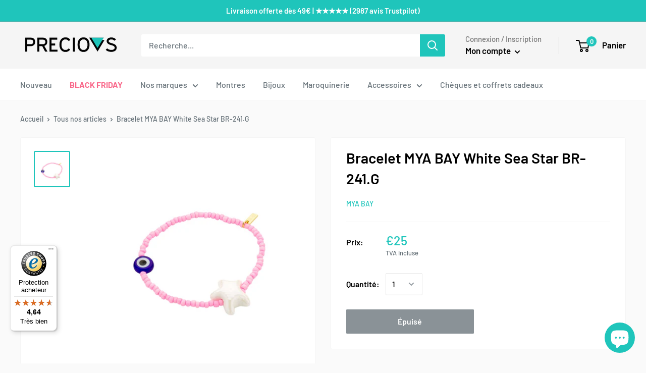

--- FILE ---
content_type: text/javascript
request_url: https://www.preciovs.be/cdn/shop/t/29/assets/libs.min.js?v=142892531409231353751592288077
body_size: 24606
content:
! function(t) {
    if ("object" == typeof exports && "undefined" != typeof module) module.exports = t();
    else if ("function" == typeof define && define.amd) define([], t);
    else {
        var e;
        e = "undefined" != typeof window ? window : "undefined" != typeof global ? global : "undefined" != typeof self ? self : this, e.domDelegate = t()
    }
}(function() {
    return function t(e, i, n) {
        function o(r, a) {
            if (!i[r]) {
                if (!e[r]) {
                    var l = "function" == typeof require && require;
                    if (!a && l) return l(r, !0);
                    if (s) return s(r, !0);
                    var h = new Error("Cannot find module '" + r + "'");
                    throw h.code = "MODULE_NOT_FOUND", h
                }
                var c = i[r] = {
                    exports: {}
                };
                e[r][0].call(c.exports, function(t) {
                    var i = e[r][1][t];
                    return o(i ? i : t)
                }, c, c.exports, t, e, i, n)
            }
            return i[r].exports
        }
        for (var s = "function" == typeof require && require, r = 0; r < n.length; r++) o(n[r]);
        return o
    }({
        1: [function(t, e, i) {
            "use strict";

            function n(t) {
                this.listenerMap = [{}, {}], t && this.root(t), this.handle = n.prototype.handle.bind(this)
            }

            function o(t, e) {
                return t.toLowerCase() === e.tagName.toLowerCase()
            }

            function s(t, e) {
                return this.rootElement === window ? e === document : this.rootElement === e
            }

            function r(t, e) {
                return t === e.id
            }
            e.exports = n, n.prototype.root = function(t) {
                var e, i = this.listenerMap;
                if (this.rootElement) {
                    for (e in i[1]) i[1].hasOwnProperty(e) && this.rootElement.removeEventListener(e, this.handle, !0);
                    for (e in i[0]) i[0].hasOwnProperty(e) && this.rootElement.removeEventListener(e, this.handle, !1)
                }
                if (!t || !t.addEventListener) return this.rootElement && delete this.rootElement, this;
                this.rootElement = t;
                for (e in i[1]) i[1].hasOwnProperty(e) && this.rootElement.addEventListener(e, this.handle, !0);
                for (e in i[0]) i[0].hasOwnProperty(e) && this.rootElement.addEventListener(e, this.handle, !1);
                return this
            }, n.prototype.captureForType = function(t) {
                return ["blur", "error", "focus", "load", "resize", "scroll"].indexOf(t) !== -1
            }, n.prototype.on = function(t, e, i, n) {
                var l, h, c, d;
                if (!t) throw new TypeError("Invalid event type: " + t);
                if ("function" == typeof e && (n = i, i = e, e = null), void 0 === n && (n = this.captureForType(t)), "function" != typeof i) throw new TypeError("Handler must be a type of Function");
                return l = this.rootElement, h = this.listenerMap[n ? 1 : 0], h[t] || (l && l.addEventListener(t, this.handle, n), h[t] = []), e ? /^[a-z]+$/i.test(e) ? (d = e, c = o) : /^#[a-z0-9\-_]+$/i.test(e) ? (d = e.slice(1), c = r) : (d = e, c = a) : (d = null, c = s.bind(this)), h[t].push({
                    selector: e,
                    handler: i,
                    matcher: c,
                    matcherParam: d
                }), this
            }, n.prototype.off = function(t, e, i, n) {
                var o, s, r, a, l;
                if ("function" == typeof e && (n = i, i = e, e = null), void 0 === n) return this.off(t, e, i, !0), this.off(t, e, i, !1), this;
                if (r = this.listenerMap[n ? 1 : 0], !t) {
                    for (l in r) r.hasOwnProperty(l) && this.off(l, e, i);
                    return this
                }
                if (a = r[t], !a || !a.length) return this;
                for (o = a.length - 1; o >= 0; o--) s = a[o], e && e !== s.selector || i && i !== s.handler || a.splice(o, 1);
                return a.length || (delete r[t], this.rootElement && this.rootElement.removeEventListener(t, this.handle, n)), this
            }, n.prototype.handle = function(t) {
                var e, i, n, o, s, r, a, l = t.type,
                    h = [],
                    c = "ftLabsDelegateIgnore";

                if (t && t.target) {
                  if (t.target.getAttribute('class') === 's4com-article-title ') {
                    return;
                  }

                }

                if (t[c] !== !0) {
                    switch (a = t.target, 3 === a.nodeType && (a = a.parentNode), n = this.rootElement, o = t.eventPhase || (t.target !== t.currentTarget ? 3 : 2)) {
                        case 1:
                            h = this.listenerMap[1][l];
                            break;
                        case 2:
                            this.listenerMap[0] && this.listenerMap[0][l] && (h = h.concat(this.listenerMap[0][l])), this.listenerMap[1] && this.listenerMap[1][l] && (h = h.concat(this.listenerMap[1][l]));
                            break;
                        case 3:
                            h = this.listenerMap[0][l]
                    }
                    for (i = h.length; a && i;) {
                        for (e = 0; e < i && (s = h[e]); e++)
                            if (s.matcher.call(a, s.matcherParam, a) && (r = this.fire(t, a, s)), r === !1) return t[c] = !0, void t.preventDefault();
                        if (a === n) break;
                        i = h.length, a = a.parentElement
                    }
                }
            }, n.prototype.fire = function(t, e, i) {
                return i.handler.call(e, t, e)
            };
            var a = function(t) {
                if (t) {
                    var e = t.prototype;
                    return e.matches || e.matchesSelector || e.webkitMatchesSelector || e.mozMatchesSelector || e.msMatchesSelector || e.oMatchesSelector
                }
            }(Element);
            n.prototype.destroy = function() {
                this.off(), this.root()
            }
        }, {}],
        2: [function(t, e, i) {
            "use strict";
            var n = t("./delegate");
            e.exports = function(t) {
                return new n(t)
            }, e.exports.Delegate = n
        }, {
            "./delegate": 1
        }]
    }, {}, [2])(2)
}),
function(t) {
    if ("object" == typeof exports && "undefined" != typeof module) module.exports = t();
    else if ("function" == typeof define && define.amd) define([], t);
    else {
        var e;
        e = "undefined" != typeof window ? window : "undefined" != typeof global ? global : "undefined" != typeof self ? self : this, e.Drift = t()
    }
}(function() {
    return function() {
        function t(e, i, n) {
            function o(r, a) {
                if (!i[r]) {
                    if (!e[r]) {
                        var l = "function" == typeof require && require;
                        if (!a && l) return l(r, !0);
                        if (s) return s(r, !0);
                        var h = new Error("Cannot find module '" + r + "'");
                        throw h.code = "MODULE_NOT_FOUND", h
                    }
                    var c = i[r] = {
                        exports: {}
                    };
                    e[r][0].call(c.exports, function(t) {
                        var i = e[r][1][t];
                        return o(i || t)
                    }, c, c.exports, t, e, i, n)
                }
                return i[r].exports
            }
            for (var s = "function" == typeof require && require, r = 0; r < n.length; r++) o(n[r]);
            return o
        }
        return t
    }()({
        1: [function(t, e, i) {
            "use strict";

            function n(t) {
                return t && t.__esModule ? t : {
                    "default": t
                }
            }

            function o(t, e) {
                if (!(t instanceof e)) throw new TypeError("Cannot call a class as a function")
            }
            Object.defineProperty(i, "__esModule", {
                value: !0
            });
            var s = function() {
                    function t(t, e) {
                        for (var i = 0; i < e.length; i++) {
                            var n = e[i];
                            n.enumerable = n.enumerable || !1, n.configurable = !0, "value" in n && (n.writable = !0), Object.defineProperty(t, n.key, n)
                        }
                    }
                    return function(e, i, n) {
                        return i && t(e.prototype, i), n && t(e, n), e
                    }
                }(),
                r = t("./util/throwIfMissing"),
                a = n(r),
                l = t("./util/dom"),
                h = function() {
                    function t(e) {
                        o(this, t), this.isShowing = !1;
                        var i = e.namespace,
                            n = void 0 === i ? null : i,
                            s = e.zoomFactor,
                            r = void 0 === s ? (0, a["default"])() : s,
                            l = e.containerEl,
                            h = void 0 === l ? (0, a["default"])() : l;
                        this.settings = {
                            namespace: n,
                            zoomFactor: r,
                            containerEl: h
                        }, this.openClasses = this._buildClasses("open"), this._buildElement()
                    }
                    return s(t, [{
                        key: "_buildClasses",
                        value: function(t) {
                            var e = ["drift-" + t],
                                i = this.settings.namespace;
                            return i && e.push(i + "-" + t), e
                        }
                    }, {
                        key: "_buildElement",
                        value: function() {
                            this.el = document.createElement("div"), (0, l.addClasses)(this.el, this._buildClasses("bounding-box"))
                        }
                    }, {
                        key: "show",
                        value: function(t, e) {
                            this.isShowing = !0, this.settings.containerEl.appendChild(this.el);
                            var i = this.el.style;
                            i.width = Math.round(t / this.settings.zoomFactor) + "px", i.height = Math.round(e / this.settings.zoomFactor) + "px", (0, l.addClasses)(this.el, this.openClasses)
                        }
                    }, {
                        key: "hide",
                        value: function() {
                            this.isShowing && this.settings.containerEl.removeChild(this.el), this.isShowing = !1, (0, l.removeClasses)(this.el, this.openClasses)
                        }
                    }, {
                        key: "setPosition",
                        value: function(t, e, i) {
                            var n = window.pageXOffset,
                                o = window.pageYOffset,
                                s = i.left + t * i.width - this.el.clientWidth / 2 + n,
                                r = i.top + e * i.height - this.el.clientHeight / 2 + o;
                            this.el.getBoundingClientRect();
                            s < i.left + n ? s = i.left + n : s + this.el.clientWidth > i.left + i.width + n && (s = i.left + i.width - this.el.clientWidth + n), r < i.top + o ? r = i.top + o : r + this.el.clientHeight > i.top + i.height + o && (r = i.top + i.height - this.el.clientHeight + o), this.el.style.left = s + "px", this.el.style.top = r + "px"
                        }
                    }]), t
                }();
            i["default"] = h
        }, {
            "./util/dom": 6,
            "./util/throwIfMissing": 7
        }],
        2: [function(t, e, i) {
            "use strict";

            function n(t) {
                return t && t.__esModule ? t : {
                    "default": t
                }
            }

            function o(t, e) {
                if (!(t instanceof e)) throw new TypeError("Cannot call a class as a function")
            }
            var s = function() {
                    function t(t, e) {
                        for (var i = 0; i < e.length; i++) {
                            var n = e[i];
                            n.enumerable = n.enumerable || !1, n.configurable = !0, "value" in n && (n.writable = !0), Object.defineProperty(t, n.key, n)
                        }
                    }
                    return function(e, i, n) {
                        return i && t(e.prototype, i), n && t(e, n), e
                    }
                }(),
                r = t("./util/dom"),
                a = t("./injectBaseStylesheet"),
                l = n(a),
                h = t("./Trigger"),
                c = n(h),
                d = t("./ZoomPane"),
                u = n(d);
            e.exports = function() {
                function t(e) {
                    var i = this,
                        n = arguments.length > 1 && void 0 !== arguments[1] ? arguments[1] : {};
                    if (o(this, t), this.VERSION = "1.2.2", this.destroy = function() {
                            i.trigger._unbindEvents()
                        }, this.triggerEl = e, !(0, r.isDOMElement)(this.triggerEl)) throw new TypeError("`new Drift` requires a DOM element as its first argument.");
                    var s = n.namespace,
                        a = void 0 === s ? null : s,
                        h = n.showWhitespaceAtEdges,
                        c = void 0 !== h && h,
                        d = n.containInline,
                        u = void 0 !== d && d,
                        f = n.inlineOffsetX,
                        p = void 0 === f ? 0 : f,
                        g = n.inlineOffsetY,
                        m = void 0 === g ? 0 : g,
                        v = n.inlineContainer,
                        y = void 0 === v ? document.body : v,
                        b = n.sourceAttribute,
                        E = void 0 === b ? "data-zoom" : b,
                        w = n.zoomFactor,
                        x = void 0 === w ? 3 : w,
                        C = n.paneContainer,
                        S = void 0 === C ? document.body : C,
                        _ = n.inlinePane,
                        k = void 0 === _ ? 375 : _,
                        D = n.handleTouch,
                        z = void 0 === D || D,
                        L = n.onShow,
                        I = void 0 === L ? null : L,
                        P = n.onHide,
                        A = void 0 === P ? null : P,
                        M = n.injectBaseStyles,
                        T = void 0 === M || M,
                        B = n.hoverDelay,
                        F = void 0 === B ? 0 : B,
                        O = n.touchDelay,
                        j = void 0 === O ? 0 : O,
                        N = n.hoverBoundingBox,
                        q = void 0 !== N && N,
                        W = n.touchBoundingBox,
                        U = void 0 !== W && W,
                        H = n.boundingBoxContainer,
                        X = void 0 === H ? document.body : H;
                    if (k !== !0 && !(0, r.isDOMElement)(S)) throw new TypeError("`paneContainer` must be a DOM element when `inlinePane !== true`");
                    if (!(0, r.isDOMElement)(y)) throw new TypeError("`inlineContainer` must be a DOM element");
                    this.settings = {
                        namespace: a,
                        showWhitespaceAtEdges: c,
                        containInline: u,
                        inlineOffsetX: p,
                        inlineOffsetY: m,
                        inlineContainer: y,
                        sourceAttribute: E,
                        zoomFactor: x,
                        paneContainer: S,
                        inlinePane: k,
                        handleTouch: z,
                        onShow: I,
                        onHide: A,
                        injectBaseStyles: T,
                        hoverDelay: F,
                        touchDelay: j,
                        hoverBoundingBox: q,
                        touchBoundingBox: U,
                        boundingBoxContainer: X
                    }, this.settings.injectBaseStyles && (0, l["default"])(), this._buildZoomPane(), this._buildTrigger()
                }
                return s(t, [{
                    key: "_buildZoomPane",
                    value: function() {
                        this.zoomPane = new u["default"]({
                            container: this.settings.paneContainer,
                            zoomFactor: this.settings.zoomFactor,
                            showWhitespaceAtEdges: this.settings.showWhitespaceAtEdges,
                            containInline: this.settings.containInline,
                            inline: this.settings.inlinePane,
                            namespace: this.settings.namespace,
                            inlineOffsetX: this.settings.inlineOffsetX,
                            inlineOffsetY: this.settings.inlineOffsetY,
                            inlineContainer: this.settings.inlineContainer
                        })
                    }
                }, {
                    key: "_buildTrigger",
                    value: function() {
                        this.trigger = new c["default"]({
                            el: this.triggerEl,
                            zoomPane: this.zoomPane,
                            handleTouch: this.settings.handleTouch,
                            onShow: this.settings.onShow,
                            onHide: this.settings.onHide,
                            sourceAttribute: this.settings.sourceAttribute,
                            hoverDelay: this.settings.hoverDelay,
                            touchDelay: this.settings.touchDelay,
                            hoverBoundingBox: this.settings.hoverBoundingBox,
                            touchBoundingBox: this.settings.touchBoundingBox,
                            namespace: this.settings.namespace,
                            zoomFactor: this.settings.zoomFactor,
                            boundingBoxContainer: this.settings.boundingBoxContainer
                        })
                    }
                }, {
                    key: "setZoomImageURL",
                    value: function(t) {
                        this.zoomPane._setImageURL(t)
                    }
                }, {
                    key: "disable",
                    value: function() {
                        this.trigger.enabled = !1
                    }
                }, {
                    key: "enable",
                    value: function() {
                        this.trigger.enabled = !0
                    }
                }, {
                    key: "isShowing",
                    get: function() {
                        return this.zoomPane.isShowing
                    }
                }, {
                    key: "zoomFactor",
                    get: function() {
                        return this.settings.zoomFactor
                    },
                    set: function(t) {
                        this.settings.zoomFactor = t, this.zoomPane.settings.zoomFactor = t, this.trigger.settings.zoomFactor = t, this.boundingBox.settings.zoomFactor = t
                    }
                }]), t
            }()
        }, {
            "./Trigger": 3,
            "./ZoomPane": 4,
            "./injectBaseStylesheet": 5,
            "./util/dom": 6
        }],
        3: [function(t, e, i) {
            "use strict";

            function n(t) {
                return t && t.__esModule ? t : {
                    "default": t
                }
            }

            function o(t, e) {
                if (!(t instanceof e)) throw new TypeError("Cannot call a class as a function")
            }
            Object.defineProperty(i, "__esModule", {
                value: !0
            });
            var s = function() {
                    function t(t, e) {
                        for (var i = 0; i < e.length; i++) {
                            var n = e[i];
                            n.enumerable = n.enumerable || !1, n.configurable = !0, "value" in n && (n.writable = !0), Object.defineProperty(t, n.key, n)
                        }
                    }
                    return function(e, i, n) {
                        return i && t(e.prototype, i), n && t(e, n), e
                    }
                }(),
                r = t("./util/throwIfMissing"),
                a = n(r),
                l = t("./BoundingBox"),
                h = n(l),
                c = function() {
                    function t() {
                        var e = arguments.length > 0 && void 0 !== arguments[0] ? arguments[0] : {};
                        o(this, t), d.call(this);
                        var i = e.el,
                            n = void 0 === i ? (0, a["default"])() : i,
                            s = e.zoomPane,
                            r = void 0 === s ? (0, a["default"])() : s,
                            l = e.sourceAttribute,
                            c = void 0 === l ? (0, a["default"])() : l,
                            u = e.handleTouch,
                            f = void 0 === u ? (0, a["default"])() : u,
                            p = e.onShow,
                            g = void 0 === p ? null : p,
                            m = e.onHide,
                            v = void 0 === m ? null : m,
                            y = e.hoverDelay,
                            b = void 0 === y ? 0 : y,
                            E = e.touchDelay,
                            w = void 0 === E ? 0 : E,
                            x = e.hoverBoundingBox,
                            C = void 0 === x ? (0, a["default"])() : x,
                            S = e.touchBoundingBox,
                            _ = void 0 === S ? (0, a["default"])() : S,
                            k = e.namespace,
                            D = void 0 === k ? null : k,
                            z = e.zoomFactor,
                            L = void 0 === z ? (0, a["default"])() : z,
                            I = e.boundingBoxContainer,
                            P = void 0 === I ? (0, a["default"])() : I;
                        this.settings = {
                            el: n,
                            zoomPane: r,
                            sourceAttribute: c,
                            handleTouch: f,
                            onShow: g,
                            onHide: v,
                            hoverDelay: b,
                            touchDelay: w,
                            hoverBoundingBox: C,
                            touchBoundingBox: _,
                            namespace: D,
                            zoomFactor: L,
                            boundingBoxContainer: P
                        }, (this.settings.hoverBoundingBox || this.settings.touchBoundingBox) && (this.boundingBox = new h["default"]({
                            namespace: this.settings.namespace,
                            zoomFactor: this.settings.zoomFactor,
                            containerEl: this.settings.boundingBoxContainer
                        })), this.enabled = !0, this._bindEvents()
                    }
                    return s(t, [{
                        key: "_bindEvents",
                        value: function() {
                            this.settings.el.addEventListener("mouseenter", this._handleEntry, !1), this.settings.el.addEventListener("mouseleave", this._hide, !1), this.settings.el.addEventListener("mousemove", this._handleMovement, !1), this.settings.handleTouch && (this.settings.el.addEventListener("touchstart", this._handleEntry, !1), this.settings.el.addEventListener("touchend", this._hide, !1), this.settings.el.addEventListener("touchmove", this._handleMovement, !1))
                        }
                    }, {
                        key: "_unbindEvents",
                        value: function() {
                            this.settings.el.removeEventListener("mouseenter", this._handleEntry, !1), this.settings.el.removeEventListener("mouseleave", this._hide, !1), this.settings.el.removeEventListener("mousemove", this._handleMovement, !1), this.settings.handleTouch && (this.settings.el.removeEventListener("touchstart", this._handleEntry, !1), this.settings.el.removeEventListener("touchend", this._hide, !1), this.settings.el.removeEventListener("touchmove", this._handleMovement, !1))
                        }
                    }, {
                        key: "isShowing",
                        get: function() {
                            return this.settings.zoomPane.isShowing
                        }
                    }]), t
                }(),
                d = function() {
                    var t = this;
                    this._handleEntry = function(e) {
                        e.preventDefault(), t._lastMovement = e, "mouseenter" == e.type && t.settings.hoverDelay ? t.entryTimeout = setTimeout(t._show, t.settings.hoverDelay) : t.settings.touchDelay ? t.entryTimeout = setTimeout(t._show, t.settings.touchDelay) : t._show()
                    }, this._show = function() {
                        if (t.enabled) {
                            var e = t.settings.onShow;
                            if (e && "function" == typeof e && e(), t.settings.zoomPane.show(t.settings.el.getAttribute(t.settings.sourceAttribute), t.settings.el.clientWidth, t.settings.el.clientHeight), t._lastMovement) {
                                var i = t._lastMovement.touches;
                                (i && t.settings.touchBoundingBox || !i && t.settings.hoverBoundingBox) && t.boundingBox.show(t.settings.zoomPane.el.clientWidth, t.settings.zoomPane.el.clientHeight)
                            }
                            t._handleMovement()
                        }
                    }, this._hide = function(e) {
                        e.preventDefault(), t._lastMovement = null, t.entryTimeout && clearTimeout(t.entryTimeout), t.boundingBox && t.boundingBox.hide();
                        var i = t.settings.onHide;
                        i && "function" == typeof i && i(), t.settings.zoomPane.hide()
                    }, this._handleMovement = function(e) {
                        if (e) e.preventDefault(), t._lastMovement = e;
                        else {
                            if (!t._lastMovement) return;
                            e = t._lastMovement
                        }
                        var i = void 0,
                            n = void 0;
                        if (e.touches) {
                            var o = e.touches[0];
                            i = o.clientX, n = o.clientY
                        } else i = e.clientX, n = e.clientY;
                        var s = t.settings.el,
                            r = s.getBoundingClientRect(),
                            a = i - r.left,
                            l = n - r.top,
                            h = a / t.settings.el.clientWidth,
                            c = l / t.settings.el.clientHeight;
                        t.boundingBox && t.boundingBox.setPosition(h, c, r), t.settings.zoomPane.setPosition(h, c, r)
                    }
                };
            i["default"] = c
        }, {
            "./BoundingBox": 1,
            "./util/throwIfMissing": 7
        }],
        4: [function(t, e, i) {
            "use strict";

            function n(t) {
                return t && t.__esModule ? t : {
                    "default": t
                }
            }

            function o(t, e) {
                if (!(t instanceof e)) throw new TypeError("Cannot call a class as a function")
            }
            Object.defineProperty(i, "__esModule", {
                value: !0
            });
            var s = function() {
                    function t(t, e) {
                        for (var i = 0; i < e.length; i++) {
                            var n = e[i];
                            n.enumerable = n.enumerable || !1, n.configurable = !0, "value" in n && (n.writable = !0), Object.defineProperty(t, n.key, n)
                        }
                    }
                    return function(e, i, n) {
                        return i && t(e.prototype, i), n && t(e, n), e
                    }
                }(),
                r = t("./util/throwIfMissing"),
                a = n(r),
                l = t("./util/dom"),
                h = document.createElement("div").style,
                c = "undefined" != typeof document && ("animation" in h || "webkitAnimation" in h),
                d = function() {
                    function t() {
                        var e = this,
                            i = arguments.length > 0 && void 0 !== arguments[0] ? arguments[0] : {};
                        o(this, t), this._completeShow = function() {
                            e.el.removeEventListener("animationend", e._completeShow, !1), e.el.removeEventListener("webkitAnimationEnd", e._completeShow, !1), (0, l.removeClasses)(e.el, e.openingClasses)
                        }, this._completeHide = function() {
                            e.el.removeEventListener("animationend", e._completeHide, !1), e.el.removeEventListener("webkitAnimationEnd", e._completeHide, !1), (0, l.removeClasses)(e.el, e.openClasses), (0, l.removeClasses)(e.el, e.closingClasses), (0, l.removeClasses)(e.el, e.inlineClasses), e.el.setAttribute("style", ""), e.el.parentElement === e.settings.container ? e.settings.container.removeChild(e.el) : e.el.parentElement === e.settings.inlineContainer && e.settings.inlineContainer.removeChild(e.el)
                        }, this._handleLoad = function() {
                            e.imgEl.removeEventListener("load", e._handleLoad, !1), (0, l.removeClasses)(e.el, e.loadingClasses)
                        }, this.isShowing = !1;
                        var n = i.container,
                            s = void 0 === n ? null : n,
                            r = i.zoomFactor,
                            h = void 0 === r ? (0, a["default"])() : r,
                            c = i.inline,
                            d = void 0 === c ? (0, a["default"])() : c,
                            u = i.namespace,
                            f = void 0 === u ? null : u,
                            p = i.showWhitespaceAtEdges,
                            g = void 0 === p ? (0, a["default"])() : p,
                            m = i.containInline,
                            v = void 0 === m ? (0, a["default"])() : m,
                            y = i.inlineOffsetX,
                            b = void 0 === y ? 0 : y,
                            E = i.inlineOffsetY,
                            w = void 0 === E ? 0 : E,
                            x = i.inlineContainer,
                            C = void 0 === x ? document.body : x;
                        this.settings = {
                            container: s,
                            zoomFactor: h,
                            inline: d,
                            namespace: f,
                            showWhitespaceAtEdges: g,
                            containInline: v,
                            inlineOffsetX: b,
                            inlineOffsetY: w,
                            inlineContainer: C
                        }, this.openClasses = this._buildClasses("open"), this.openingClasses = this._buildClasses("opening"), this.closingClasses = this._buildClasses("closing"), this.inlineClasses = this._buildClasses("inline"), this.loadingClasses = this._buildClasses("loading"), this._buildElement()
                    }
                    return s(t, [{
                        key: "_buildClasses",
                        value: function(t) {
                            var e = ["drift-" + t],
                                i = this.settings.namespace;
                            return i && e.push(i + "-" + t), e
                        }
                    }, {
                        key: "_buildElement",
                        value: function() {
                            this.el = document.createElement("div"), (0, l.addClasses)(this.el, this._buildClasses("zoom-pane"));
                            var t = document.createElement("div");
                            (0, l.addClasses)(t, this._buildClasses("zoom-pane-loader")), this.el.appendChild(t), this.imgEl = document.createElement("img"), this.el.appendChild(this.imgEl)
                        }
                    }, {
                        key: "_setImageURL",
                        value: function(t) {
                            this.imgEl.setAttribute("src", t)
                        }
                    }, {
                        key: "_setImageSize",
                        value: function(t, e) {
                            this.imgEl.style.width = t * this.settings.zoomFactor + "px", this.imgEl.style.height = e * this.settings.zoomFactor + "px"
                        }
                    }, {
                        key: "setPosition",
                        value: function(t, e, i) {
                            var n = -(this.imgEl.clientWidth * t - this.el.clientWidth / 2),
                                o = -(this.imgEl.clientHeight * e - this.el.clientHeight / 2),
                                s = -(this.imgEl.clientWidth - this.el.clientWidth),
                                r = -(this.imgEl.clientHeight - this.el.clientHeight);
                            if (this.el.parentElement === this.settings.inlineContainer) {
                                var a = window.pageXOffset,
                                    l = window.pageYOffset,
                                    h = i.left + t * i.width - this.el.clientWidth / 2 + this.settings.inlineOffsetX + a,
                                    c = i.top + e * i.height - this.el.clientHeight / 2 + this.settings.inlineOffsetY + l;
                                if (this.settings.containInline) {
                                    this.el.getBoundingClientRect();
                                    h < i.left + a ? h = i.left + a : h + this.el.clientWidth > i.left + i.width + a && (h = i.left + i.width - this.el.clientWidth + a), c < i.top + l ? c = i.top + l : c + this.el.clientHeight > i.top + i.height + l && (c = i.top + i.height - this.el.clientHeight + l)
                                }
                                this.el.style.left = h + "px", this.el.style.top = c + "px"
                            }
                            this.settings.showWhitespaceAtEdges || (n > 0 ? n = 0 : n < s && (n = s), o > 0 ? o = 0 : o < r && (o = r)), this.imgEl.style.transform = "translate(" + n + "px, " + o + "px)", this.imgEl.style.webkitTransform = "translate(" + n + "px, " + o + "px)"
                        }
                    }, {
                        key: "_removeListenersAndResetClasses",
                        value: function() {
                            this.el.removeEventListener("animationend", this._completeShow, !1), this.el.removeEventListener("animationend", this._completeHide, !1), this.el.removeEventListener("webkitAnimationEnd", this._completeShow, !1), this.el.removeEventListener("webkitAnimationEnd", this._completeHide, !1), (0, l.removeClasses)(this.el, this.openClasses), (0, l.removeClasses)(this.el, this.closingClasses)
                        }
                    }, {
                        key: "show",
                        value: function(t, e, i) {
                            this._removeListenersAndResetClasses(), this.isShowing = !0, (0, l.addClasses)(this.el, this.openClasses), (0, l.addClasses)(this.el, this.loadingClasses), this.imgEl.addEventListener("load", this._handleLoad, !1), this._setImageURL(t), this._setImageSize(e, i), this._isInline ? this._showInline() : this._showInContainer(), c && (this.el.addEventListener("animationend", this._completeShow, !1), this.el.addEventListener("webkitAnimationEnd", this._completeShow, !1), (0, l.addClasses)(this.el, this.openingClasses))
                        }
                    }, {
                        key: "_showInline",
                        value: function() {
                            this.settings.inlineContainer.appendChild(this.el), (0, l.addClasses)(this.el, this.inlineClasses)
                        }
                    }, {
                        key: "_showInContainer",
                        value: function() {
                            this.settings.container.appendChild(this.el)
                        }
                    }, {
                        key: "hide",
                        value: function() {
                            this._removeListenersAndResetClasses(), this.isShowing = !1, c ? (this.el.addEventListener("animationend", this._completeHide, !1), this.el.addEventListener("webkitAnimationEnd", this._completeHide, !1), (0, l.addClasses)(this.el, this.closingClasses)) : ((0, l.removeClasses)(this.el, this.openClasses), (0, l.removeClasses)(this.el, this.inlineClasses))
                        }
                    }, {
                        key: "_isInline",
                        get: function() {
                            var t = this.settings.inline;
                            return t === !0 || "number" == typeof t && window.innerWidth <= t
                        }
                    }]), t
                }();
            i["default"] = d
        }, {
            "./util/dom": 6,
            "./util/throwIfMissing": 7
        }],
        5: [function(t, e, i) {
            "use strict";

            function n() {
                if (!document.querySelector(".drift-base-styles")) {
                    var t = document.createElement("style");
                    t.type = "text/css", t.classList.add("drift-base-styles"), t.appendChild(document.createTextNode(o));
                    var e = document.head;
                    e.insertBefore(t, e.firstChild)
                }
            }
            Object.defineProperty(i, "__esModule", {
                value: !0
            }), i["default"] = n;
            var o = "\n@keyframes noop {\n  0% { zoom: 1; }\n}\n\n@-webkit-keyframes noop {\n  0% { zoom: 1; }\n}\n\n.drift-zoom-pane.drift-open {\n  display: block;\n}\n\n.drift-zoom-pane.drift-opening, .drift-zoom-pane.drift-closing {\n  animation: noop 1ms;\n  -webkit-animation: noop 1ms;\n}\n\n.drift-zoom-pane {\n  position: absolute;\n  overflow: hidden;\n  width: 100%;\n  height: 100%;\n  top: 0;\n  left: 0;\n  pointer-events: none;\n}\n\n.drift-zoom-pane-loader {\n  display: none;\n}\n\n.drift-zoom-pane img {\n  position: absolute;\n  display: block;\n  max-width: none;\n  max-height: none;\n}\n\n.drift-bounding-box {\n  position: absolute;\n  pointer-events: none;\n}\n"
        }, {}],
        6: [function(t, e, i) {
            "use strict";

            function n(t) {
                return l ? t instanceof HTMLElement : t && "object" === ("undefined" == typeof t ? "undefined" : a(t)) && null !== t && 1 === t.nodeType && "string" == typeof t.nodeName
            }

            function o(t, e) {
                e.forEach(function(e) {
                    t.classList.add(e)
                })
            }

            function s(t, e) {
                e.forEach(function(e) {
                    t.classList.remove(e)
                })
            }
            var r = "function" == typeof Symbol && "symbol" == typeof Symbol.iterator ? function(t) {
                return typeof t
            } : function(t) {
                return t && "function" == typeof Symbol && t.constructor === Symbol && t !== Symbol.prototype ? "symbol" : typeof t
            };
            Object.defineProperty(i, "__esModule", {
                value: !0
            });
            var a = "function" == typeof Symbol && "symbol" === r(Symbol.iterator) ? function(t) {
                return "undefined" == typeof t ? "undefined" : r(t)
            } : function(t) {
                return t && "function" == typeof Symbol && t.constructor === Symbol && t !== Symbol.prototype ? "symbol" : "undefined" == typeof t ? "undefined" : r(t)
            };
            i.isDOMElement = n, i.addClasses = o, i.removeClasses = s;
            var l = "object" === ("undefined" == typeof HTMLElement ? "undefined" : a(HTMLElement))
        }, {}],
        7: [function(t, e, i) {
            "use strict";

            function n() {
                throw new Error("Missing parameter")
            }
            Object.defineProperty(i, "__esModule", {
                value: !0
            }), i["default"] = n
        }, {}]
    }, {}, [2])(2)
}), ! function(t) {
    "use strict";

    function e() {
        var e = this;
        e.reads = [], e.writes = [], e.raf = l.bind(t), a("initialized", e)
    }

    function i(t) {
        t.scheduled || (t.scheduled = !0, t.raf(n.bind(null, t)), a("flush scheduled"))
    }

    function n(t) {
        a("flush");
        var e, n = t.writes,
            s = t.reads;
        try {
            a("flushing reads", s.length), o(s), a("flushing writes", n.length), o(n)
        } catch (r) {
            e = r
        }
        if (t.scheduled = !1, (s.length || n.length) && i(t), e) {
            if (a("task errored", e.message), !t["catch"]) throw e;
            t["catch"](e)
        }
    }

    function o(t) {
        a("run tasks");
        for (var e; e = t.shift();) e()
    }

    function s(t, e) {
        var i = t.indexOf(e);
        return !!~i && !!t.splice(i, 1)
    }

    function r(t, e) {
        for (var i in e) e.hasOwnProperty(i) && (t[i] = e[i])
    }
    var a = function() {},
        l = t.requestAnimationFrame || t.webkitRequestAnimationFrame || t.mozRequestAnimationFrame || t.msRequestAnimationFrame || function(t) {
            return setTimeout(t, 16)
        };
    e.prototype = {
        constructor: e,
        measure: function(t, e) {
            a("measure");
            var n = e ? t.bind(e) : t;
            return this.reads.push(n), i(this), n
        },
        mutate: function(t, e) {
            a("mutate");
            var n = e ? t.bind(e) : t;
            return this.writes.push(n), i(this), n
        },
        clear: function(t) {
            return a("clear", t), s(this.reads, t) || s(this.writes, t)
        },
        extend: function(t) {
            if (a("extend", t), "object" != typeof t) throw new Error("expected object");
            var e = Object.create(this);
            return r(e, t), e.fastdom = this, e.initialize && e.initialize(), e
        },
        "catch": null
    };
    var h = t.fastdom = t.fastdom || new e;
    "function" == typeof define ? define(function() {
        return h
    }) : "object" == typeof module && (module.exports = h)
}("undefined" != typeof window ? window : this),
function(t, e) {
    "function" == typeof define && define.amd ? define("jquery-bridget/jquery-bridget", ["jquery"], function(i) {
        return e(t, i)
    }) : "object" == typeof module && module.exports ? module.exports = e(t, require("jquery")) : t.jQueryBridget = e(t, t.jQuery)
}(window, function(t, e) {
    "use strict";

    function i(i, s, a) {
        function l(t, e, n) {
            var o, s = "$()." + i + '("' + e + '")';
            return t.each(function(t, l) {
                var h = a.data(l, i);
                if (!h) return void r(i + " not initialized. Cannot call methods, i.e. " + s);
                var c = h[e];
                if (!c || "_" == e.charAt(0)) return void r(s + " is not a valid method");
                var d = c.apply(h, n);
                o = void 0 === o ? d : o
            }), void 0 !== o ? o : t
        }

        function h(t, e) {
            t.each(function(t, n) {
                var o = a.data(n, i);
                o ? (o.option(e), o._init()) : (o = new s(n, e), a.data(n, i, o))
            })
        }
        a = a || e || t.jQuery, a && (s.prototype.option || (s.prototype.option = function(t) {
            a.isPlainObject(t) && (this.options = a.extend(!0, this.options, t))
        }), a.fn[i] = function(t) {
            if ("string" == typeof t) {
                var e = o.call(arguments, 1);
                return l(this, t, e)
            }
            return h(this, t), this
        }, n(a))
    }

    function n(t) {
        !t || t && t.bridget || (t.bridget = i)
    }
    var o = Array.prototype.slice,
        s = t.console,
        r = "undefined" == typeof s ? function() {} : function(t) {
            s.error(t)
        };
    return n(e || t.jQuery), i
}),
function(t, e) {
    "function" == typeof define && define.amd ? define("ev-emitter/ev-emitter", e) : "object" == typeof module && module.exports ? module.exports = e() : t.EvEmitter = e()
}("undefined" != typeof window ? window : this, function() {
    function t() {}
    var e = t.prototype;
    return e.on = function(t, e) {
        if (t && e) {
            var i = this._events = this._events || {},
                n = i[t] = i[t] || [];
            return n.indexOf(e) == -1 && n.push(e), this
        }
    }, e.once = function(t, e) {
        if (t && e) {
            this.on(t, e);
            var i = this._onceEvents = this._onceEvents || {},
                n = i[t] = i[t] || {};
            return n[e] = !0, this
        }
    }, e.off = function(t, e) {
        var i = this._events && this._events[t];
        if (i && i.length) {
            var n = i.indexOf(e);
            return n != -1 && i.splice(n, 1), this
        }
    }, e.emitEvent = function(t, e) {
        var i = this._events && this._events[t];
        if (i && i.length) {
            i = i.slice(0), e = e || [];
            for (var n = this._onceEvents && this._onceEvents[t], o = 0; o < i.length; o++) {
                var s = i[o],
                    r = n && n[s];
                r && (this.off(t, s), delete n[s]), s.apply(this, e)
            }
            return this
        }
    }, e.allOff = function() {
        delete this._events, delete this._onceEvents
    }, t
}),
function(t, e) {
    "function" == typeof define && define.amd ? define("get-size/get-size", e) : "object" == typeof module && module.exports ? module.exports = e() : t.getSize = e()
}(window, function() {
    "use strict";

    function t(t) {
        var e = parseFloat(t),
            i = t.indexOf("%") == -1 && !isNaN(e);
        return i && e
    }

    function e() {}

    function i() {
        for (var t = {
                width: 0,
                height: 0,
                innerWidth: 0,
                innerHeight: 0,
                outerWidth: 0,
                outerHeight: 0
            }, e = 0; e < h; e++) {
            var i = l[e];
            t[i] = 0
        }
        return t
    }

    function n(t) {
        var e = getComputedStyle(t);
        return e || a("Style returned " + e + ". Are you running this code in a hidden iframe on Firefox? See https://bit.ly/getsizebug1"), e
    }

    function o() {
        if (!c) {
            c = !0;
            var e = document.createElement("div");
            e.style.width = "200px", e.style.padding = "1px 2px 3px 4px", e.style.borderStyle = "solid", e.style.borderWidth = "1px 2px 3px 4px", e.style.boxSizing = "border-box";
            var i = document.body || document.documentElement;
            i.appendChild(e);
            var o = n(e);
            r = 200 == Math.round(t(o.width)), s.isBoxSizeOuter = r, i.removeChild(e)
        }
    }

    function s(e) {
        if (o(), "string" == typeof e && (e = document.querySelector(e)), e && "object" == typeof e && e.nodeType) {
            var s = n(e);
            if ("none" == s.display) return i();
            var a = {};
            a.width = e.offsetWidth, a.height = e.offsetHeight;
            for (var c = a.isBorderBox = "border-box" == s.boxSizing, d = 0; d < h; d++) {
                var u = l[d],
                    f = s[u],
                    p = parseFloat(f);
                a[u] = isNaN(p) ? 0 : p
            }
            var g = a.paddingLeft + a.paddingRight,
                m = a.paddingTop + a.paddingBottom,
                v = a.marginLeft + a.marginRight,
                y = a.marginTop + a.marginBottom,
                b = a.borderLeftWidth + a.borderRightWidth,
                E = a.borderTopWidth + a.borderBottomWidth,
                w = c && r,
                x = t(s.width);
            x !== !1 && (a.width = x + (w ? 0 : g + b));
            var C = t(s.height);
            return C !== !1 && (a.height = C + (w ? 0 : m + E)), a.innerWidth = a.width - (g + b), a.innerHeight = a.height - (m + E), a.outerWidth = a.width + v, a.outerHeight = a.height + y, a
        }
    }
    var r, a = "undefined" == typeof console ? e : function(t) {
            console.error(t)
        },
        l = ["paddingLeft", "paddingRight", "paddingTop", "paddingBottom", "marginLeft", "marginRight", "marginTop", "marginBottom", "borderLeftWidth", "borderRightWidth", "borderTopWidth", "borderBottomWidth"],
        h = l.length,
        c = !1;
    return s
}),
function(t, e) {
    "use strict";
    "function" == typeof define && define.amd ? define("desandro-matches-selector/matches-selector", e) : "object" == typeof module && module.exports ? module.exports = e() : t.matchesSelector = e()
}(window, function() {
    "use strict";
    var t = function() {
        var t = window.Element.prototype;
        if (t.matches) return "matches";
        if (t.matchesSelector) return "matchesSelector";
        for (var e = ["webkit", "moz", "ms", "o"], i = 0; i < e.length; i++) {
            var n = e[i],
                o = n + "MatchesSelector";
            if (t[o]) return o
        }
    }();
    return function(e, i) {
        return e[t](i)
    }
}),
function(t, e) {
    "function" == typeof define && define.amd ? define("fizzy-ui-utils/utils", ["desandro-matches-selector/matches-selector"], function(i) {
        return e(t, i)
    }) : "object" == typeof module && module.exports ? module.exports = e(t, require("desandro-matches-selector")) : t.fizzyUIUtils = e(t, t.matchesSelector)
}(window, function(t, e) {
    var i = {};
    i.extend = function(t, e) {
        for (var i in e) t[i] = e[i];
        return t
    }, i.modulo = function(t, e) {
        return (t % e + e) % e
    };
    var n = Array.prototype.slice;
    i.makeArray = function(t) {
        if (Array.isArray(t)) return t;
        if (null === t || void 0 === t) return [];
        var e = "object" == typeof t && "number" == typeof t.length;
        return e ? n.call(t) : [t]
    }, i.removeFrom = function(t, e) {
        var i = t.indexOf(e);
        i != -1 && t.splice(i, 1)
    }, i.getParent = function(t, i) {
        for (; t.parentNode && t != document.body;)
            if (t = t.parentNode, e(t, i)) return t
    }, i.getQueryElement = function(t) {
        return "string" == typeof t ? document.querySelector(t) : t
    }, i.handleEvent = function(t) {
        var e = "on" + t.type;
        this[e] && this[e](t)
    }, i.filterFindElements = function(t, n) {
        t = i.makeArray(t);
        var o = [];
        return t.forEach(function(t) {
            if (t instanceof HTMLElement) {
                if (!n) return void o.push(t);
                e(t, n) && o.push(t);
                for (var i = t.querySelectorAll(n), s = 0; s < i.length; s++) o.push(i[s])
            }
        }), o
    }, i.debounceMethod = function(t, e, i) {
        i = i || 100;
        var n = t.prototype[e],
            o = e + "Timeout";
        t.prototype[e] = function() {
            var t = this[o];
            clearTimeout(t);
            var e = arguments,
                s = this;
            this[o] = setTimeout(function() {
                n.apply(s, e), delete s[o]
            }, i)
        }
    }, i.docReady = function(t) {
        var e = document.readyState;
        "complete" == e || "interactive" == e ? setTimeout(t) : document.addEventListener("DOMContentLoaded", t)
    }, i.toDashed = function(t) {
        return t.replace(/(.)([A-Z])/g, function(t, e, i) {
            return e + "-" + i
        }).toLowerCase()
    };
    var o = t.console;
    return i.htmlInit = function(e, n) {
        i.docReady(function() {
            var s = i.toDashed(n),
                r = "data-" + s,
                a = document.querySelectorAll("[" + r + "]"),
                l = document.querySelectorAll(".js-" + s),
                h = i.makeArray(a).concat(i.makeArray(l)),
                c = r + "-options",
                d = t.jQuery;
            h.forEach(function(t) {
                var i, s = t.getAttribute(r) || t.getAttribute(c);
                try {
                    i = s && JSON.parse(s)
                } catch (a) {
                    return void(o && o.error("Error parsing " + r + " on " + t.className + ": " + a))
                }
                var l = new e(t, i);
                d && d.data(t, n, l)
            })
        })
    }, i
}),
function(t, e) {
    "function" == typeof define && define.amd ? define("flickity/js/cell", ["get-size/get-size"], function(i) {
        return e(t, i)
    }) : "object" == typeof module && module.exports ? module.exports = e(t, require("get-size")) : (t.Flickity = t.Flickity || {}, t.Flickity.Cell = e(t, t.getSize))
}(window, function(t, e) {
    function i(t, e) {
        this.element = t, this.parent = e, this.create()
    }
    var n = i.prototype;
    return n.create = function() {
        this.element.style.position = "absolute", this.element.setAttribute("aria-hidden", "true"), this.x = 0, this.shift = 0
    }, n.destroy = function() {
        this.unselect(), this.element.style.position = "";
        var t = this.parent.originSide;
        this.element.style[t] = ""
    }, n.getSize = function() {
        this.size = e(this.element)
    }, n.setPosition = function(t) {
        this.x = t, this.updateTarget(), this.renderPosition(t)
    }, n.updateTarget = n.setDefaultTarget = function() {
        var t = "left" == this.parent.originSide ? "marginLeft" : "marginRight";
        this.target = this.x + this.size[t] + this.size.width * this.parent.cellAlign
    }, n.renderPosition = function(t) {
        var e = this.parent.originSide;
        this.element.style[e] = this.parent.getPositionValue(t)
    }, n.select = function() {
        this.element.classList.add("is-selected"), this.element.removeAttribute("aria-hidden")
    }, n.unselect = function() {
        this.element.classList.remove("is-selected"), this.element.setAttribute("aria-hidden", "true")
    }, n.wrapShift = function(t) {
        this.shift = t, this.renderPosition(this.x + this.parent.slideableWidth * t);
    }, n.remove = function() {
        this.element.parentNode.removeChild(this.element)
    }, i
}),
function(t, e) {
    "function" == typeof define && define.amd ? define("flickity/js/slide", e) : "object" == typeof module && module.exports ? module.exports = e() : (t.Flickity = t.Flickity || {}, t.Flickity.Slide = e())
}(window, function() {
    "use strict";

    function t(t) {
        this.parent = t, this.isOriginLeft = "left" == t.originSide, this.cells = [], this.outerWidth = 0, this.height = 0
    }
    var e = t.prototype;
    return e.addCell = function(t) {
        if (this.cells.push(t), this.outerWidth += t.size.outerWidth, this.height = Math.max(t.size.outerHeight, this.height), 1 == this.cells.length) {
            this.x = t.x;
            var e = this.isOriginLeft ? "marginLeft" : "marginRight";
            this.firstMargin = t.size[e]
        }
    }, e.updateTarget = function() {
        var t = this.isOriginLeft ? "marginRight" : "marginLeft",
            e = this.getLastCell(),
            i = e ? e.size[t] : 0,
            n = this.outerWidth - (this.firstMargin + i);
        this.target = this.x + this.firstMargin + n * this.parent.cellAlign
    }, e.getLastCell = function() {
        return this.cells[this.cells.length - 1]
    }, e.select = function() {
        this.cells.forEach(function(t) {
            t.select()
        })
    }, e.unselect = function() {
        this.cells.forEach(function(t) {
            t.unselect()
        })
    }, e.getCellElements = function() {
        return this.cells.map(function(t) {
            return t.element
        })
    }, t
}),
function(t, e) {
    "function" == typeof define && define.amd ? define("flickity/js/animate", ["fizzy-ui-utils/utils"], function(i) {
        return e(t, i)
    }) : "object" == typeof module && module.exports ? module.exports = e(t, require("fizzy-ui-utils")) : (t.Flickity = t.Flickity || {}, t.Flickity.animatePrototype = e(t, t.fizzyUIUtils))
}(window, function(t, e) {
    var i = {};
    return i.startAnimation = function() {
        this.isAnimating || (this.isAnimating = !0, this.restingFrames = 0, this.animate())
    }, i.animate = function() {
        this.applyDragForce(), this.applySelectedAttraction();
        var t = this.x;
        if (this.integratePhysics(), this.positionSlider(), this.settle(t), this.isAnimating) {
            var e = this;
            requestAnimationFrame(function() {
                e.animate()
            })
        }
    }, i.positionSlider = function() {
        var t = this.x;
        this.options.wrapAround && this.cells.length > 1 && (t = e.modulo(t, this.slideableWidth), t -= this.slideableWidth, this.shiftWrapCells(t)), this.setTranslateX(t, this.isAnimating), this.dispatchScrollEvent()
    }, i.setTranslateX = function(t, e) {
        t += this.cursorPosition, t = this.options.rightToLeft ? -t : t;
        var i = this.getPositionValue(t);
        this.slider.style.transform = e ? "translate3d(" + i + ",0,0)" : "translateX(" + i + ")"
    }, i.dispatchScrollEvent = function() {
        var t = this.slides[0];
        if (t) {
            var e = -this.x - t.target,
                i = e / this.slidesWidth;
            this.dispatchEvent("scroll", null, [i, e])
        }
    }, i.positionSliderAtSelected = function() {
        this.cells.length && (this.x = -this.selectedSlide.target, this.velocity = 0, this.positionSlider())
    }, i.getPositionValue = function(t) {
        return this.options.percentPosition ? .01 * Math.round(t / this.size.innerWidth * 1e4) + "%" : Math.round(t) + "px"
    }, i.settle = function(t) {
        this.isPointerDown || Math.round(100 * this.x) != Math.round(100 * t) || this.restingFrames++, this.restingFrames > 2 && (this.isAnimating = !1, delete this.isFreeScrolling, this.positionSlider(), this.dispatchEvent("settle", null, [this.selectedIndex]))
    }, i.shiftWrapCells = function(t) {
        var e = this.cursorPosition + t;
        this._shiftCells(this.beforeShiftCells, e, -1);
        var i = this.size.innerWidth - (t + this.slideableWidth + this.cursorPosition);
        this._shiftCells(this.afterShiftCells, i, 1)
    }, i._shiftCells = function(t, e, i) {
        for (var n = 0; n < t.length; n++) {
            var o = t[n],
                s = e > 0 ? i : 0;
            o.wrapShift(s), e -= o.size.outerWidth
        }
    }, i._unshiftCells = function(t) {
        if (t && t.length)
            for (var e = 0; e < t.length; e++) t[e].wrapShift(0)
    }, i.integratePhysics = function() {
        this.x += this.velocity, this.velocity *= this.getFrictionFactor()
    }, i.applyForce = function(t) {
        this.velocity += t
    }, i.getFrictionFactor = function() {
        return 1 - this.options[this.isFreeScrolling ? "freeScrollFriction" : "friction"]
    }, i.getRestingPosition = function() {
        return this.x + this.velocity / (1 - this.getFrictionFactor())
    }, i.applyDragForce = function() {
        if (this.isDraggable && this.isPointerDown) {
            var t = this.dragX - this.x,
                e = t - this.velocity;
            this.applyForce(e)
        }
    }, i.applySelectedAttraction = function() {
        var t = this.isDraggable && this.isPointerDown;
        if (!t && !this.isFreeScrolling && this.slides.length) {
            var e = this.selectedSlide.target * -1 - this.x,
                i = e * this.options.selectedAttraction;
            this.applyForce(i)
        }
    }, i
}),
function(t, e) {
    if ("function" == typeof define && define.amd) define("flickity/js/flickity", ["ev-emitter/ev-emitter", "get-size/get-size", "fizzy-ui-utils/utils", "./cell", "./slide", "./animate"], function(i, n, o, s, r, a) {
        return e(t, i, n, o, s, r, a)
    });
    else if ("object" == typeof module && module.exports) module.exports = e(t, require("ev-emitter"), require("get-size"), require("fizzy-ui-utils"), require("./cell"), require("./slide"), require("./animate"));
    else {
        var i = t.Flickity;
        t.Flickity = e(t, t.EvEmitter, t.getSize, t.fizzyUIUtils, i.Cell, i.Slide, i.animatePrototype)
    }
}(window, function(t, e, i, n, o, s, r) {
    function a(t, e) {
        for (t = n.makeArray(t); t.length;) e.appendChild(t.shift())
    }

    function l(t, e) {
        var i = n.getQueryElement(t);
        if (!i) return void(d && d.error("Bad element for Flickity: " + (i || t)));
        if (this.element = i, this.element.flickityGUID) {
            var o = f[this.element.flickityGUID];
            return o.option(e), o
        }
        h && (this.$element = h(this.element)), this.options = n.extend({}, this.constructor.defaults), this.option(e), this._create()
    }
    var h = t.jQuery,
        c = t.getComputedStyle,
        d = t.console,
        u = 0,
        f = {};
    l.defaults = {
        accessibility: !0,
        cellAlign: "center",
        freeScrollFriction: .075,
        friction: .28,
        namespaceJQueryEvents: !0,
        percentPosition: !0,
        resize: !0,
        selectedAttraction: .025,
        setGallerySize: !0
    }, l.createMethods = [];
    var p = l.prototype;
    n.extend(p, e.prototype), p._create = function() {
        var e = this.guid = ++u;
        this.element.flickityGUID = e, f[e] = this, this.selectedIndex = 0, this.restingFrames = 0, this.x = 0, this.velocity = 0, this.originSide = this.options.rightToLeft ? "right" : "left", this.viewport = document.createElement("div"), this.viewport.className = "flickity-viewport", this._createSlider(), (this.options.resize || this.options.watchCSS) && t.addEventListener("resize", this);
        for (var i in this.options.on) {
            var n = this.options.on[i];
            this.on(i, n)
        }
        l.createMethods.forEach(function(t) {
            this[t]()
        }, this), this.options.watchCSS ? this.watchCSS() : this.activate()
    }, p.option = function(t) {
        n.extend(this.options, t)
    }, p.activate = function() {
        if (!this.isActive) {
            this.isActive = !0, this.element.classList.add("flickity-enabled"), this.options.rightToLeft && this.element.classList.add("flickity-rtl"), this.getSize();
            var t = this._filterFindCellElements(this.element.children);
            a(t, this.slider), this.viewport.appendChild(this.slider), this.element.appendChild(this.viewport), this.reloadCells(), this.options.accessibility && (this.element.tabIndex = 0, this.element.addEventListener("keydown", this)), this.emitEvent("activate"), this.selectInitialIndex(), this.isInitActivated = !0, this.dispatchEvent("ready")
        }
    }, p._createSlider = function() {
        var t = document.createElement("div");
        t.className = "flickity-slider", t.style[this.originSide] = 0, this.slider = t
    }, p._filterFindCellElements = function(t) {
        return n.filterFindElements(t, this.options.cellSelector)
    }, p.reloadCells = function() {
        this.cells = this._makeCells(this.slider.children), this.positionCells(), this._getWrapShiftCells(), this.setGallerySize()
    }, p._makeCells = function(t) {
        var e = this._filterFindCellElements(t),
            i = e.map(function(t) {
                return new o(t, this)
            }, this);
        return i
    }, p.getLastCell = function() {
        return this.cells[this.cells.length - 1]
    }, p.getLastSlide = function() {
        return this.slides[this.slides.length - 1]
    }, p.positionCells = function() {
        this._sizeCells(this.cells), this._positionCells(0)
    }, p._positionCells = function(t) {
        t = t || 0, this.maxCellHeight = t ? this.maxCellHeight || 0 : 0;
        var e = 0;
        if (t > 0) {
            var i = this.cells[t - 1];
            e = i.x + i.size.outerWidth
        }
        for (var n = this.cells.length, o = t; o < n; o++) {
            var s = this.cells[o];
            s.setPosition(e), e += s.size.outerWidth, this.maxCellHeight = Math.max(s.size.outerHeight, this.maxCellHeight)
        }
        this.slideableWidth = e, this.updateSlides(), this._containSlides(), this.slidesWidth = n ? this.getLastSlide().target - this.slides[0].target : 0
    }, p._sizeCells = function(t) {
        t.forEach(function(t) {
            t.getSize()
        })
    }, p.updateSlides = function() {
        if (this.slides = [], this.cells.length) {
            var t = new s(this);
            this.slides.push(t);
            var e = "left" == this.originSide,
                i = e ? "marginRight" : "marginLeft",
                n = this._getCanCellFit();
            this.cells.forEach(function(e, o) {
                if (!t.cells.length) return void t.addCell(e);
                var r = t.outerWidth - t.firstMargin + (e.size.outerWidth - e.size[i]);
                n.call(this, o, r) ? t.addCell(e) : (t.updateTarget(), t = new s(this), this.slides.push(t), t.addCell(e))
            }, this), t.updateTarget(), this.updateSelectedSlide()
        }
    }, p._getCanCellFit = function() {
        var t = this.options.groupCells;
        if (!t) return function() {
            return !1
        };
        if ("number" == typeof t) {
            var e = parseInt(t, 10);
            return function(t) {
                return t % e !== 0
            }
        }
        var i = "string" == typeof t && t.match(/^(\d+)%$/),
            n = i ? parseInt(i[1], 10) / 100 : 1;
        return function(t, e) {
            return e <= (this.size.innerWidth + 1) * n
        }
    }, p._init = p.reposition = function() {
        this.positionCells(), this.positionSliderAtSelected()
    }, p.getSize = function() {
        this.size = i(this.element), this.setCellAlign(), this.cursorPosition = this.size.innerWidth * this.cellAlign
    };
    var g = {
        center: {
            left: .5,
            right: .5
        },
        left: {
            left: 0,
            right: 1
        },
        right: {
            right: 0,
            left: 1
        }
    };
    return p.setCellAlign = function() {
        var t = g[this.options.cellAlign];
        this.cellAlign = t ? t[this.originSide] : this.options.cellAlign
    }, p.setGallerySize = function() {
        if (this.options.setGallerySize) {
            var t = this.options.adaptiveHeight && this.selectedSlide ? this.selectedSlide.height : this.maxCellHeight;
            this.viewport.style.height = t + "px"
        }
    }, p._getWrapShiftCells = function() {
        if (this.options.wrapAround) {
            this._unshiftCells(this.beforeShiftCells), this._unshiftCells(this.afterShiftCells);
            var t = this.cursorPosition,
                e = this.cells.length - 1;
            this.beforeShiftCells = this._getGapCells(t, e, -1), t = this.size.innerWidth - this.cursorPosition, this.afterShiftCells = this._getGapCells(t, 0, 1)
        }
    }, p._getGapCells = function(t, e, i) {
        for (var n = []; t > 0;) {
            var o = this.cells[e];
            if (!o) break;
            n.push(o), e += i, t -= o.size.outerWidth
        }
        return n
    }, p._containSlides = function() {
        if (this.options.contain && !this.options.wrapAround && this.cells.length) {
            var t = this.options.rightToLeft,
                e = t ? "marginRight" : "marginLeft",
                i = t ? "marginLeft" : "marginRight",
                n = this.slideableWidth - this.getLastCell().size[i],
                o = n < this.size.innerWidth,
                s = this.cursorPosition + this.cells[0].size[e],
                r = n - this.size.innerWidth * (1 - this.cellAlign);
            this.slides.forEach(function(t) {
                o ? t.target = n * this.cellAlign : (t.target = Math.max(t.target, s), t.target = Math.min(t.target, r))
            }, this)
        }
    }, p.dispatchEvent = function(t, e, i) {
        var n = e ? [e].concat(i) : i;
        if (this.emitEvent(t, n), h && this.$element) {
            t += this.options.namespaceJQueryEvents ? ".flickity" : "";
            var o = t;
            if (e) {
                var s = h.Event(e);
                s.type = t, o = s
            }
            this.$element.trigger(o, i)
        }
    }, p.select = function(t, e, i) {
        if (this.isActive && (t = parseInt(t, 10), this._wrapSelect(t), (this.options.wrapAround || e) && (t = n.modulo(t, this.slides.length)), this.slides[t])) {
            var o = this.selectedIndex;
            this.selectedIndex = t, this.updateSelectedSlide(), i ? this.positionSliderAtSelected() : this.startAnimation(), this.options.adaptiveHeight && this.setGallerySize(), this.dispatchEvent("select", null, [t]), t != o && this.dispatchEvent("change", null, [t]), this.dispatchEvent("cellSelect")
        }
    }, p._wrapSelect = function(t) {
        var e = this.slides.length,
            i = this.options.wrapAround && e > 1;
        if (!i) return t;
        var o = n.modulo(t, e),
            s = Math.abs(o - this.selectedIndex),
            r = Math.abs(o + e - this.selectedIndex),
            a = Math.abs(o - e - this.selectedIndex);
        !this.isDragSelect && r < s ? t += e : !this.isDragSelect && a < s && (t -= e), t < 0 ? this.x -= this.slideableWidth : t >= e && (this.x += this.slideableWidth)
    }, p.previous = function(t, e) {
        this.select(this.selectedIndex - 1, t, e)
    }, p.next = function(t, e) {
        this.select(this.selectedIndex + 1, t, e)
    }, p.updateSelectedSlide = function() {
        var t = this.slides[this.selectedIndex];
        t && (this.unselectSelectedSlide(), this.selectedSlide = t, t.select(), this.selectedCells = t.cells, this.selectedElements = t.getCellElements(), this.selectedCell = t.cells[0], this.selectedElement = this.selectedElements[0])
    }, p.unselectSelectedSlide = function() {
        this.selectedSlide && this.selectedSlide.unselect()
    }, p.selectInitialIndex = function() {
        var t = this.options.initialIndex;
        if (this.isInitActivated) return void this.select(this.selectedIndex, !1, !0);
        if (t && "string" == typeof t) {
            var e = this.queryCell(t);
            if (e) return void this.selectCell(t, !1, !0)
        }
        var i = 0;
        t && this.slides[t] && (i = t), this.select(i, !1, !0)
    }, p.selectCell = function(t, e, i) {
        var n = this.queryCell(t);
        if (n) {
            var o = this.getCellSlideIndex(n);
            this.select(o, e, i)
        }
    }, p.getCellSlideIndex = function(t) {
        for (var e = 0; e < this.slides.length; e++) {
            var i = this.slides[e],
                n = i.cells.indexOf(t);
            if (n != -1) return e
        }
    }, p.getCell = function(t) {
        for (var e = 0; e < this.cells.length; e++) {
            var i = this.cells[e];
            if (i.element == t) return i
        }
    }, p.getCells = function(t) {
        t = n.makeArray(t);
        var e = [];
        return t.forEach(function(t) {
            var i = this.getCell(t);
            i && e.push(i)
        }, this), e
    }, p.getCellElements = function() {
        return this.cells.map(function(t) {
            return t.element
        })
    }, p.getParentCell = function(t) {
        var e = this.getCell(t);
        return e ? e : (t = n.getParent(t, ".flickity-slider > *"), this.getCell(t))
    }, p.getAdjacentCellElements = function(t, e) {
        if (!t) return this.selectedSlide.getCellElements();
        e = void 0 === e ? this.selectedIndex : e;
        var i = this.slides.length;
        if (1 + 2 * t >= i) return this.getCellElements();
        for (var o = [], s = e - t; s <= e + t; s++) {
            var r = this.options.wrapAround ? n.modulo(s, i) : s,
                a = this.slides[r];
            a && (o = o.concat(a.getCellElements()))
        }
        return o
    }, p.queryCell = function(t) {
        if ("number" == typeof t) return this.cells[t];
        if ("string" == typeof t) {
            if (t.match(/^[#\.]?[\d\/]/)) return;
            t = this.element.querySelector(t)
        }
        return this.getCell(t)
    }, p.uiChange = function() {
        this.emitEvent("uiChange")
    }, p.childUIPointerDown = function(t) {
        "touchstart" != t.type && t.preventDefault(), this.focus()
    }, p.onresize = function() {
        this.watchCSS(), this.resize()
    }, n.debounceMethod(l, "onresize", 150), p.resize = function() {
        if (this.isActive) {
            this.getSize(), this.options.wrapAround && (this.x = n.modulo(this.x, this.slideableWidth)), this.positionCells(), this._getWrapShiftCells(), this.setGallerySize(), this.emitEvent("resize");
            var t = this.selectedElements && this.selectedElements[0];
            this.selectCell(t, !1, !0)
        }
    }, p.watchCSS = function() {
        var t = this.options.watchCSS;
        if (t) {
            var e = c(this.element, ":after").content;
            e.indexOf("flickity") != -1 ? this.activate() : this.deactivate()
        }
    }, p.onkeydown = function(t) {
        var e = document.activeElement && document.activeElement != this.element;
        if (this.options.accessibility && !e) {
            var i = l.keyboardHandlers[t.keyCode];
            i && i.call(this)
        }
    }, l.keyboardHandlers = {
        37: function() {
            var t = this.options.rightToLeft ? "next" : "previous";
            this.uiChange(), this[t]()
        },
        39: function() {
            var t = this.options.rightToLeft ? "previous" : "next";
            this.uiChange(), this[t]()
        }
    }, p.focus = function() {
        var e = t.pageYOffset;
        this.element.focus({
            preventScroll: !0
        }), t.pageYOffset != e && t.scrollTo(t.pageXOffset, e)
    }, p.deactivate = function() {
        this.isActive && (this.element.classList.remove("flickity-enabled"), this.element.classList.remove("flickity-rtl"), this.unselectSelectedSlide(), this.cells.forEach(function(t) {
            t.destroy()
        }), this.element.removeChild(this.viewport), a(this.slider.children, this.element), this.options.accessibility && (this.element.removeAttribute("tabIndex"), this.element.removeEventListener("keydown", this)), this.isActive = !1, this.emitEvent("deactivate"))
    }, p.destroy = function() {
        this.deactivate(), t.removeEventListener("resize", this), this.allOff(), this.emitEvent("destroy"), h && this.$element && h.removeData(this.element, "flickity"), delete this.element.flickityGUID, delete f[this.guid]
    }, n.extend(p, r), l.data = function(t) {
        t = n.getQueryElement(t);
        var e = t && t.flickityGUID;
        return e && f[e]
    }, n.htmlInit(l, "flickity"), h && h.bridget && h.bridget("flickity", l), l.setJQuery = function(t) {
        h = t
    }, l.Cell = o, l.Slide = s, l
}),
function(t, e) {
    "function" == typeof define && define.amd ? define("unipointer/unipointer", ["ev-emitter/ev-emitter"], function(i) {
        return e(t, i)
    }) : "object" == typeof module && module.exports ? module.exports = e(t, require("ev-emitter")) : t.Unipointer = e(t, t.EvEmitter)
}(window, function(t, e) {
    function i() {}

    function n() {}
    var o = n.prototype = Object.create(e.prototype);
    o.bindStartEvent = function(t) {
        this._bindStartEvent(t, !0)
    }, o.unbindStartEvent = function(t) {
        this._bindStartEvent(t, !1)
    }, o._bindStartEvent = function(e, i) {
        i = void 0 === i || i;
        var n = i ? "addEventListener" : "removeEventListener",
            o = "mousedown";
        t.PointerEvent ? o = "pointerdown" : "ontouchstart" in t && (o = "touchstart"), e[n](o, this)
    }, o.handleEvent = function(t) {
        var e = "on" + t.type;
        this[e] && this[e](t)
    }, o.getTouch = function(t) {
        for (var e = 0; e < t.length; e++) {
            var i = t[e];
            if (i.identifier == this.pointerIdentifier) return i
        }
    }, o.onmousedown = function(t) {
        var e = t.button;
        e && 0 !== e && 1 !== e || this._pointerDown(t, t)
    }, o.ontouchstart = function(t) {
        this._pointerDown(t, t.changedTouches[0])
    }, o.onpointerdown = function(t) {
        this._pointerDown(t, t)
    }, o._pointerDown = function(t, e) {
        t.button || this.isPointerDown || (this.isPointerDown = !0, this.pointerIdentifier = void 0 !== e.pointerId ? e.pointerId : e.identifier, this.pointerDown(t, e))
    }, o.pointerDown = function(t, e) {
        this._bindPostStartEvents(t), this.emitEvent("pointerDown", [t, e])
    };
    var s = {
        mousedown: ["mousemove", "mouseup"],
        touchstart: ["touchmove", "touchend", "touchcancel"],
        pointerdown: ["pointermove", "pointerup", "pointercancel"]
    };
    return o._bindPostStartEvents = function(e) {
        if (e) {
            var i = s[e.type];
            i.forEach(function(e) {
                t.addEventListener(e, this)
            }, this), this._boundPointerEvents = i
        }
    }, o._unbindPostStartEvents = function() {
        this._boundPointerEvents && (this._boundPointerEvents.forEach(function(e) {
            t.removeEventListener(e, this)
        }, this), delete this._boundPointerEvents)
    }, o.onmousemove = function(t) {
        this._pointerMove(t, t)
    }, o.onpointermove = function(t) {
        t.pointerId == this.pointerIdentifier && this._pointerMove(t, t)
    }, o.ontouchmove = function(t) {
        var e = this.getTouch(t.changedTouches);
        e && this._pointerMove(t, e)
    }, o._pointerMove = function(t, e) {
        this.pointerMove(t, e)
    }, o.pointerMove = function(t, e) {
        this.emitEvent("pointerMove", [t, e])
    }, o.onmouseup = function(t) {
        this._pointerUp(t, t)
    }, o.onpointerup = function(t) {
        t.pointerId == this.pointerIdentifier && this._pointerUp(t, t)
    }, o.ontouchend = function(t) {
        var e = this.getTouch(t.changedTouches);
        e && this._pointerUp(t, e)
    }, o._pointerUp = function(t, e) {
        this._pointerDone(), this.pointerUp(t, e)
    }, o.pointerUp = function(t, e) {
        this.emitEvent("pointerUp", [t, e])
    }, o._pointerDone = function() {
        this._pointerReset(), this._unbindPostStartEvents(), this.pointerDone()
    }, o._pointerReset = function() {
        this.isPointerDown = !1, delete this.pointerIdentifier
    }, o.pointerDone = i, o.onpointercancel = function(t) {
        t.pointerId == this.pointerIdentifier && this._pointerCancel(t, t)
    }, o.ontouchcancel = function(t) {
        var e = this.getTouch(t.changedTouches);
        e && this._pointerCancel(t, e)
    }, o._pointerCancel = function(t, e) {
        this._pointerDone(), this.pointerCancel(t, e)
    }, o.pointerCancel = function(t, e) {
        this.emitEvent("pointerCancel", [t, e])
    }, n.getPointerPoint = function(t) {
        return {
            x: t.pageX,
            y: t.pageY
        }
    }, n
}),
function(t, e) {
    "function" == typeof define && define.amd ? define("unidragger/unidragger", ["unipointer/unipointer"], function(i) {
        return e(t, i)
    }) : "object" == typeof module && module.exports ? module.exports = e(t, require("unipointer")) : t.Unidragger = e(t, t.Unipointer)
}(window, function(t, e) {
    function i() {}
    var n = i.prototype = Object.create(e.prototype);
    n.bindHandles = function() {
        this._bindHandles(!0)
    }, n.unbindHandles = function() {
        this._bindHandles(!1)
    }, n._bindHandles = function(e) {
        e = void 0 === e || e;
        for (var i = e ? "addEventListener" : "removeEventListener", n = e ? this._touchActionValue : "", o = 0; o < this.handles.length; o++) {
            var s = this.handles[o];
            this._bindStartEvent(s, e), s[i]("click", this), t.PointerEvent && (s.style.touchAction = n)
        }
    }, n._touchActionValue = "none", n.pointerDown = function(t, e) {
        var i = this.okayPointerDown(t);
        i && (this.pointerDownPointer = e, t.preventDefault(), this.pointerDownBlur(), this._bindPostStartEvents(t), this.emitEvent("pointerDown", [t, e]))
    };
    var o = {
            TEXTAREA: !0,
            INPUT: !0,
            SELECT: !0,
            OPTION: !0
        },
        s = {
            radio: !0,
            checkbox: !0,
            button: !0,
            submit: !0,
            image: !0,
            file: !0
        };
    return n.okayPointerDown = function(t) {
        var e = o[t.target.nodeName],
            i = s[t.target.type],
            n = !e || i;
        return n || this._pointerReset(), n
    }, n.pointerDownBlur = function() {
        var t = document.activeElement,
            e = t && t.blur && t != document.body;
        e && t.blur()
    }, n.pointerMove = function(t, e) {
        var i = this._dragPointerMove(t, e);
        this.emitEvent("pointerMove", [t, e, i]), this._dragMove(t, e, i)
    }, n._dragPointerMove = function(t, e) {
        var i = {
            x: e.pageX - this.pointerDownPointer.pageX,
            y: e.pageY - this.pointerDownPointer.pageY
        };
        return !this.isDragging && this.hasDragStarted(i) && this._dragStart(t, e), i
    }, n.hasDragStarted = function(t) {
        return Math.abs(t.x) > 3 || Math.abs(t.y) > 3
    }, n.pointerUp = function(t, e) {
        this.emitEvent("pointerUp", [t, e]), this._dragPointerUp(t, e)
    }, n._dragPointerUp = function(t, e) {
        this.isDragging ? this._dragEnd(t, e) : this._staticClick(t, e)
    }, n._dragStart = function(t, e) {
        this.isDragging = !0, this.isPreventingClicks = !0, this.dragStart(t, e)
    }, n.dragStart = function(t, e) {
        this.emitEvent("dragStart", [t, e])
    }, n._dragMove = function(t, e, i) {
        this.isDragging && this.dragMove(t, e, i)
    }, n.dragMove = function(t, e, i) {
        t.preventDefault(), this.emitEvent("dragMove", [t, e, i])
    }, n._dragEnd = function(t, e) {
        this.isDragging = !1, setTimeout(function() {
            delete this.isPreventingClicks
        }.bind(this)), this.dragEnd(t, e)
    }, n.dragEnd = function(t, e) {
        this.emitEvent("dragEnd", [t, e])
    }, n.onclick = function(t) {
        this.isPreventingClicks && t.preventDefault()
    }, n._staticClick = function(t, e) {
        this.isIgnoringMouseUp && "mouseup" == t.type || (this.staticClick(t, e), "mouseup" != t.type && (this.isIgnoringMouseUp = !0, setTimeout(function() {
            delete this.isIgnoringMouseUp
        }.bind(this), 400)))
    }, n.staticClick = function(t, e) {
        this.emitEvent("staticClick", [t, e])
    }, i.getPointerPoint = e.getPointerPoint, i
}),
function(t, e) {
    "function" == typeof define && define.amd ? define("flickity/js/drag", ["./flickity", "unidragger/unidragger", "fizzy-ui-utils/utils"], function(i, n, o) {
        return e(t, i, n, o)
    }) : "object" == typeof module && module.exports ? module.exports = e(t, require("./flickity"), require("unidragger"), require("fizzy-ui-utils")) : t.Flickity = e(t, t.Flickity, t.Unidragger, t.fizzyUIUtils)
}(window, function(t, e, i, n) {
    function o() {
        return {
            x: t.pageXOffset,
            y: t.pageYOffset
        }
    }
    n.extend(e.defaults, {
        draggable: ">1",
        dragThreshold: 3
    }), e.createMethods.push("_createDrag");
    var s = e.prototype;
    n.extend(s, i.prototype), s._touchActionValue = "pan-y";
    var r = "createTouch" in document,
        a = !1;
    s._createDrag = function() {
        this.on("activate", this.onActivateDrag), this.on("uiChange", this._uiChangeDrag), this.on("deactivate", this.onDeactivateDrag), this.on("cellChange", this.updateDraggable), r && !a && (t.addEventListener("touchmove", function() {}), a = !0)
    }, s.onActivateDrag = function() {
        this.handles = [this.viewport], this.bindHandles(), this.updateDraggable()
    }, s.onDeactivateDrag = function() {
        this.unbindHandles(), this.element.classList.remove("is-draggable")
    }, s.updateDraggable = function() {
        ">1" == this.options.draggable ? this.isDraggable = this.slides.length > 1 : this.isDraggable = this.options.draggable, this.isDraggable ? this.element.classList.add("is-draggable") : this.element.classList.remove("is-draggable")
    }, s.bindDrag = function() {
        this.options.draggable = !0, this.updateDraggable()
    }, s.unbindDrag = function() {
        this.options.draggable = !1, this.updateDraggable()
    }, s._uiChangeDrag = function() {
        delete this.isFreeScrolling
    }, s.pointerDown = function(e, i) {
        if (!this.isDraggable) return void this._pointerDownDefault(e, i);
        var n = this.okayPointerDown(e);
        n && (this._pointerDownPreventDefault(e), this.pointerDownFocus(e), document.activeElement != this.element && this.pointerDownBlur(), this.dragX = this.x, this.viewport.classList.add("is-pointer-down"), this.pointerDownScroll = o(), t.addEventListener("scroll", this), this._pointerDownDefault(e, i))
    }, s._pointerDownDefault = function(t, e) {
        this.pointerDownPointer = {
            pageX: e.pageX,
            pageY: e.pageY
        }, this._bindPostStartEvents(t), this.dispatchEvent("pointerDown", t, [e])
    };
    var l = {
        INPUT: !0,
        TEXTAREA: !0,
        SELECT: !0
    };
    return s.pointerDownFocus = function(t) {
        var e = l[t.target.nodeName];
        e || this.focus()
    }, s._pointerDownPreventDefault = function(t) {
        var e = "touchstart" == t.type,
            i = "touch" == t.pointerType,
            n = l[t.target.nodeName];
        e || i || n || t.preventDefault()
    }, s.hasDragStarted = function(t) {
        return Math.abs(t.x) > this.options.dragThreshold
    }, s.pointerUp = function(t, e) {
        delete this.isTouchScrolling, this.viewport.classList.remove("is-pointer-down"), this.dispatchEvent("pointerUp", t, [e]), this._dragPointerUp(t, e)
    }, s.pointerDone = function() {
        t.removeEventListener("scroll", this), delete this.pointerDownScroll
    }, s.dragStart = function(e, i) {
        this.isDraggable && (this.dragStartPosition = this.x, this.startAnimation(), t.removeEventListener("scroll", this), this.dispatchEvent("dragStart", e, [i]))
    }, s.pointerMove = function(t, e) {
        var i = this._dragPointerMove(t, e);
        this.dispatchEvent("pointerMove", t, [e, i]), this._dragMove(t, e, i)
    }, s.dragMove = function(t, e, i) {
        if (this.isDraggable) {
            t.preventDefault(), this.previousDragX = this.dragX;
            var n = this.options.rightToLeft ? -1 : 1;
            this.options.wrapAround && (i.x = i.x % this.slideableWidth);
            var o = this.dragStartPosition + i.x * n;
            if (!this.options.wrapAround && this.slides.length) {
                var s = Math.max(-this.slides[0].target, this.dragStartPosition);
                o = o > s ? .5 * (o + s) : o;
                var r = Math.min(-this.getLastSlide().target, this.dragStartPosition);
                o = o < r ? .5 * (o + r) : o
            }
            this.dragX = o, this.dragMoveTime = new Date, this.dispatchEvent("dragMove", t, [e, i])
        }
    }, s.dragEnd = function(t, e) {
        if (this.isDraggable) {
            this.options.freeScroll && (this.isFreeScrolling = !0);
            var i = this.dragEndRestingSelect();
            if (this.options.freeScroll && !this.options.wrapAround) {
                var n = this.getRestingPosition();
                this.isFreeScrolling = -n > this.slides[0].target && -n < this.getLastSlide().target
            } else this.options.freeScroll || i != this.selectedIndex || (i += this.dragEndBoostSelect());
            delete this.previousDragX, this.isDragSelect = this.options.wrapAround, this.select(i), delete this.isDragSelect, this.dispatchEvent("dragEnd", t, [e])
        }
    }, s.dragEndRestingSelect = function() {
        var t = this.getRestingPosition(),
            e = Math.abs(this.getSlideDistance(-t, this.selectedIndex)),
            i = this._getClosestResting(t, e, 1),
            n = this._getClosestResting(t, e, -1),
            o = i.distance < n.distance ? i.index : n.index;
        return o
    }, s._getClosestResting = function(t, e, i) {
        for (var n = this.selectedIndex, o = 1 / 0, s = this.options.contain && !this.options.wrapAround ? function(t, e) {
                return t <= e
            } : function(t, e) {
                return t < e
            }; s(e, o) && (n += i, o = e, e = this.getSlideDistance(-t, n), null !== e);) e = Math.abs(e);
        return {
            distance: o,
            index: n - i
        }
    }, s.getSlideDistance = function(t, e) {
        var i = this.slides.length,
            o = this.options.wrapAround && i > 1,
            s = o ? n.modulo(e, i) : e,
            r = this.slides[s];
        if (!r) return null;
        var a = o ? this.slideableWidth * Math.floor(e / i) : 0;
        return t - (r.target + a)
    }, s.dragEndBoostSelect = function() {
        if (void 0 === this.previousDragX || !this.dragMoveTime || new Date - this.dragMoveTime > 100) return 0;
        var t = this.getSlideDistance(-this.dragX, this.selectedIndex),
            e = this.previousDragX - this.dragX;
        return t > 0 && e > 0 ? 1 : t < 0 && e < 0 ? -1 : 0
    }, s.staticClick = function(t, e) {
        var i = this.getParentCell(t.target),
            n = i && i.element,
            o = i && this.cells.indexOf(i);
        this.dispatchEvent("staticClick", t, [e, n, o])
    }, s.onscroll = function() {
        var t = o(),
            e = this.pointerDownScroll.x - t.x,
            i = this.pointerDownScroll.y - t.y;
        (Math.abs(e) > 3 || Math.abs(i) > 3) && this._pointerDone()
    }, e
}),
function(t, e) {
    "function" == typeof define && define.amd ? define("flickity/js/prev-next-button", ["./flickity", "unipointer/unipointer", "fizzy-ui-utils/utils"], function(i, n, o) {
        return e(t, i, n, o)
    }) : "object" == typeof module && module.exports ? module.exports = e(t, require("./flickity"), require("unipointer"), require("fizzy-ui-utils")) : e(t, t.Flickity, t.Unipointer, t.fizzyUIUtils)
}(window, function(t, e, i, n) {
    "use strict";

    function o(t, e) {
        this.direction = t, this.parent = e, this._create()
    }

    function s(t) {
        return "string" == typeof t ? t : "M " + t.x0 + ",50 L " + t.x1 + "," + (t.y1 + 50) + " L " + t.x2 + "," + (t.y2 + 50) + " L " + t.x3 + ",50  L " + t.x2 + "," + (50 - t.y2) + " L " + t.x1 + "," + (50 - t.y1) + " Z"
    }
    var r = "http://www.w3.org/2000/svg";
    o.prototype = Object.create(i.prototype), o.prototype._create = function() {
        this.isEnabled = !0, this.isPrevious = this.direction == -1;
        var t = this.parent.options.rightToLeft ? 1 : -1;
        this.isLeft = this.direction == t;
        var e = this.element = document.createElement("button");
        e.className = "flickity-button flickity-prev-next-button", e.className += this.isPrevious ? " previous" : " next", e.setAttribute("type", "button"), this.disable(), e.setAttribute("aria-label", this.isPrevious ? "Previous" : "Next");
        var i = this.createSVG();
        e.appendChild(i), this.parent.on("select", this.update.bind(this)), this.on("pointerDown", this.parent.childUIPointerDown.bind(this.parent))
    }, o.prototype.activate = function() {
        this.bindStartEvent(this.element), this.element.addEventListener("click", this), this.parent.element.appendChild(this.element)
    }, o.prototype.deactivate = function() {
        this.parent.element.removeChild(this.element), this.unbindStartEvent(this.element), this.element.removeEventListener("click", this)
    }, o.prototype.createSVG = function() {
        var t = document.createElementNS(r, "svg");
        t.setAttribute("class", "flickity-button-icon"), t.setAttribute("viewBox", "0 0 100 100");
        var e = document.createElementNS(r, "path"),
            i = s(this.parent.options.arrowShape);
        return e.setAttribute("d", i), e.setAttribute("class", "arrow"), this.isLeft || e.setAttribute("transform", "translate(100, 100) rotate(180) "), t.appendChild(e), t
    }, o.prototype.handleEvent = n.handleEvent, o.prototype.onclick = function() {
        if (this.isEnabled) {
            this.parent.uiChange();
            var t = this.isPrevious ? "previous" : "next";
            this.parent[t]()
        }
    }, o.prototype.enable = function() {
        this.isEnabled || (this.element.disabled = !1, this.isEnabled = !0)
    }, o.prototype.disable = function() {
        this.isEnabled && (this.element.disabled = !0, this.isEnabled = !1)
    }, o.prototype.update = function() {
        var t = this.parent.slides;
        if (this.parent.options.wrapAround && t.length > 1) return void this.enable();
        var e = t.length ? t.length - 1 : 0,
            i = this.isPrevious ? 0 : e,
            n = this.parent.selectedIndex == i ? "disable" : "enable";
        this[n]()
    }, o.prototype.destroy = function() {
        this.deactivate(), this.allOff()
    }, n.extend(e.defaults, {
        prevNextButtons: !0,
        arrowShape: {
            x0: 10,
            x1: 60,
            y1: 50,
            x2: 70,
            y2: 40,
            x3: 30
        }
    }), e.createMethods.push("_createPrevNextButtons");
    var a = e.prototype;
    return a._createPrevNextButtons = function() {
        this.options.prevNextButtons && (this.prevButton = new o((-1), this), this.nextButton = new o(1, this), this.on("activate", this.activatePrevNextButtons))
    }, a.activatePrevNextButtons = function() {
        this.prevButton.activate(), this.nextButton.activate(), this.on("deactivate", this.deactivatePrevNextButtons)
    }, a.deactivatePrevNextButtons = function() {
        this.prevButton.deactivate(), this.nextButton.deactivate(), this.off("deactivate", this.deactivatePrevNextButtons)
    }, e.PrevNextButton = o, e
}),
function(t, e) {
    "function" == typeof define && define.amd ? define("flickity/js/page-dots", ["./flickity", "unipointer/unipointer", "fizzy-ui-utils/utils"], function(i, n, o) {
        return e(t, i, n, o)
    }) : "object" == typeof module && module.exports ? module.exports = e(t, require("./flickity"), require("unipointer"), require("fizzy-ui-utils")) : e(t, t.Flickity, t.Unipointer, t.fizzyUIUtils)
}(window, function(t, e, i, n) {
    function o(t) {
        this.parent = t, this._create()
    }
    o.prototype = Object.create(i.prototype), o.prototype._create = function() {
        this.holder = document.createElement("ol"), this.holder.className = "flickity-page-dots", this.dots = [], this.handleClick = this.onClick.bind(this), this.on("pointerDown", this.parent.childUIPointerDown.bind(this.parent))
    }, o.prototype.activate = function() {
        this.setDots(), this.holder.addEventListener("click", this.handleClick), this.bindStartEvent(this.holder), this.parent.element.appendChild(this.holder)
    }, o.prototype.deactivate = function() {
        this.holder.removeEventListener("click", this.handleClick), this.unbindStartEvent(this.holder), this.parent.element.removeChild(this.holder)
    }, o.prototype.setDots = function() {
        var t = this.parent.slides.length - this.dots.length;
        t > 0 ? this.addDots(t) : t < 0 && this.removeDots(-t)
    }, o.prototype.addDots = function(t) {
        for (var e = document.createDocumentFragment(), i = [], n = this.dots.length, o = n + t, s = n; s < o; s++) {
            var r = document.createElement("li");
            r.className = "dot", r.setAttribute("aria-label", "Page dot " + (s + 1)), e.appendChild(r), i.push(r)
        }
        this.holder.appendChild(e), this.dots = this.dots.concat(i)
    }, o.prototype.removeDots = function(t) {
        var e = this.dots.splice(this.dots.length - t, t);
        e.forEach(function(t) {
            this.holder.removeChild(t)
        }, this)
    }, o.prototype.updateSelected = function() {
        this.selectedDot && (this.selectedDot.className = "dot", this.selectedDot.removeAttribute("aria-current")), this.dots.length && (this.selectedDot = this.dots[this.parent.selectedIndex], this.selectedDot.className = "dot is-selected", this.selectedDot.setAttribute("aria-current", "step"))
    }, o.prototype.onTap = o.prototype.onClick = function(t) {
        var e = t.target;
        if ("LI" == e.nodeName) {
            this.parent.uiChange();
            var i = this.dots.indexOf(e);
            this.parent.select(i)
        }
    }, o.prototype.destroy = function() {
        this.deactivate(), this.allOff()
    }, e.PageDots = o, n.extend(e.defaults, {
        pageDots: !0
    }), e.createMethods.push("_createPageDots");
    var s = e.prototype;
    return s._createPageDots = function() {
        this.options.pageDots && (this.pageDots = new o(this), this.on("activate", this.activatePageDots), this.on("select", this.updateSelectedPageDots), this.on("cellChange", this.updatePageDots),
            this.on("resize", this.updatePageDots), this.on("deactivate", this.deactivatePageDots))
    }, s.activatePageDots = function() {
        this.pageDots.activate()
    }, s.updateSelectedPageDots = function() {
        this.pageDots.updateSelected()
    }, s.updatePageDots = function() {
        this.pageDots.setDots()
    }, s.deactivatePageDots = function() {
        this.pageDots.deactivate()
    }, e.PageDots = o, e
}),
function(t, e) {
    "function" == typeof define && define.amd ? define("flickity/js/player", ["ev-emitter/ev-emitter", "fizzy-ui-utils/utils", "./flickity"], function(t, i, n) {
        return e(t, i, n)
    }) : "object" == typeof module && module.exports ? module.exports = e(require("ev-emitter"), require("fizzy-ui-utils"), require("./flickity")) : e(t.EvEmitter, t.fizzyUIUtils, t.Flickity)
}(window, function(t, e, i) {
    function n(t) {
        this.parent = t, this.state = "stopped", this.onVisibilityChange = this.visibilityChange.bind(this), this.onVisibilityPlay = this.visibilityPlay.bind(this)
    }
    n.prototype = Object.create(t.prototype), n.prototype.play = function() {
        if ("playing" != this.state) {
            var t = document.hidden;
            if (t) return void document.addEventListener("visibilitychange", this.onVisibilityPlay);
            this.state = "playing", document.addEventListener("visibilitychange", this.onVisibilityChange), this.tick()
        }
    }, n.prototype.tick = function() {
        if ("playing" == this.state) {
            var t = this.parent.options.autoPlay;
            t = "number" == typeof t ? t : 3e3;
            var e = this;
            this.clear(), this.timeout = setTimeout(function() {
                e.parent.next(!0), e.tick()
            }, t)
        }
    }, n.prototype.stop = function() {
        this.state = "stopped", this.clear(), document.removeEventListener("visibilitychange", this.onVisibilityChange)
    }, n.prototype.clear = function() {
        clearTimeout(this.timeout)
    }, n.prototype.pause = function() {
        "playing" == this.state && (this.state = "paused", this.clear())
    }, n.prototype.unpause = function() {
        "paused" == this.state && this.play()
    }, n.prototype.visibilityChange = function() {
        var t = document.hidden;
        this[t ? "pause" : "unpause"]()
    }, n.prototype.visibilityPlay = function() {
        this.play(), document.removeEventListener("visibilitychange", this.onVisibilityPlay)
    }, e.extend(i.defaults, {
        pauseAutoPlayOnHover: !0
    }), i.createMethods.push("_createPlayer");
    var o = i.prototype;
    return o._createPlayer = function() {
        this.player = new n(this), this.on("activate", this.activatePlayer), this.on("uiChange", this.stopPlayer), this.on("pointerDown", this.stopPlayer), this.on("deactivate", this.deactivatePlayer)
    }, o.activatePlayer = function() {
        this.options.autoPlay && (this.player.play(), this.element.addEventListener("mouseenter", this))
    }, o.playPlayer = function() {
        this.player.play()
    }, o.stopPlayer = function() {
        this.player.stop()
    }, o.pausePlayer = function() {
        this.player.pause()
    }, o.unpausePlayer = function() {
        this.player.unpause()
    }, o.deactivatePlayer = function() {
        this.player.stop(), this.element.removeEventListener("mouseenter", this)
    }, o.onmouseenter = function() {
        this.options.pauseAutoPlayOnHover && (this.player.pause(), this.element.addEventListener("mouseleave", this))
    }, o.onmouseleave = function() {
        this.player.unpause(), this.element.removeEventListener("mouseleave", this)
    }, i.Player = n, i
}),
function(t, e) {
    "function" == typeof define && define.amd ? define("flickity/js/add-remove-cell", ["./flickity", "fizzy-ui-utils/utils"], function(i, n) {
        return e(t, i, n)
    }) : "object" == typeof module && module.exports ? module.exports = e(t, require("./flickity"), require("fizzy-ui-utils")) : e(t, t.Flickity, t.fizzyUIUtils)
}(window, function(t, e, i) {
    function n(t) {
        var e = document.createDocumentFragment();
        return t.forEach(function(t) {
            e.appendChild(t.element)
        }), e
    }
    var o = e.prototype;
    return o.insert = function(t, e) {
        var i = this._makeCells(t);
        if (i && i.length) {
            var o = this.cells.length;
            e = void 0 === e ? o : e;
            var s = n(i),
                r = e == o;
            if (r) this.slider.appendChild(s);
            else {
                var a = this.cells[e].element;
                this.slider.insertBefore(s, a)
            }
            if (0 === e) this.cells = i.concat(this.cells);
            else if (r) this.cells = this.cells.concat(i);
            else {
                var l = this.cells.splice(e, o - e);
                this.cells = this.cells.concat(i).concat(l)
            }
            this._sizeCells(i), this.cellChange(e, !0)
        }
    }, o.append = function(t) {
        this.insert(t, this.cells.length)
    }, o.prepend = function(t) {
        this.insert(t, 0)
    }, o.remove = function(t) {
        var e = this.getCells(t);
        if (e && e.length) {
            var n = this.cells.length - 1;
            e.forEach(function(t) {
                t.remove();
                var e = this.cells.indexOf(t);
                n = Math.min(e, n), i.removeFrom(this.cells, t)
            }, this), this.cellChange(n, !0)
        }
    }, o.cellSizeChange = function(t) {
        var e = this.getCell(t);
        if (e) {
            e.getSize();
            var i = this.cells.indexOf(e);
            this.cellChange(i)
        }
    }, o.cellChange = function(t, e) {
        var i = this.selectedElement;
        this._positionCells(t), this._getWrapShiftCells(), this.setGallerySize();
        var n = this.getCell(i);
        n && (this.selectedIndex = this.getCellSlideIndex(n)), this.selectedIndex = Math.min(this.slides.length - 1, this.selectedIndex), this.emitEvent("cellChange", [t]), this.select(this.selectedIndex), e && this.positionSliderAtSelected()
    }, e
}),
function(t, e) {
    "function" == typeof define && define.amd ? define("flickity/js/lazyload", ["./flickity", "fizzy-ui-utils/utils"], function(i, n) {
        return e(t, i, n)
    }) : "object" == typeof module && module.exports ? module.exports = e(t, require("./flickity"), require("fizzy-ui-utils")) : e(t, t.Flickity, t.fizzyUIUtils)
}(window, function(t, e, i) {
    "use strict";

    function n(t) {
        if ("IMG" == t.nodeName) {
            var e = t.getAttribute("data-flickity-lazyload"),
                n = t.getAttribute("data-flickity-lazyload-src"),
                o = t.getAttribute("data-flickity-lazyload-srcset");
            if (e || n || o) return [t]
        }
        var s = "img[data-flickity-lazyload], img[data-flickity-lazyload-src], img[data-flickity-lazyload-srcset]",
            r = t.querySelectorAll(s);
        return i.makeArray(r)
    }

    function o(t, e) {
        this.img = t, this.flickity = e, this.load()
    }
    e.createMethods.push("_createLazyload");
    var s = e.prototype;
    return s._createLazyload = function() {
        this.on("select", this.lazyLoad)
    }, s.lazyLoad = function() {
        var t = this.options.lazyLoad;
        if (t) {
            var e = "number" == typeof t ? t : 0,
                i = this.getAdjacentCellElements(e),
                s = [];
            i.forEach(function(t) {
                var e = n(t);
                s = s.concat(e)
            }), s.forEach(function(t) {
                new o(t, this)
            }, this)
        }
    }, o.prototype.handleEvent = i.handleEvent, o.prototype.load = function() {
        this.img.addEventListener("load", this), this.img.addEventListener("error", this);
        var t = this.img.getAttribute("data-flickity-lazyload") || this.img.getAttribute("data-flickity-lazyload-src"),
            e = this.img.getAttribute("data-flickity-lazyload-srcset");
        this.img.src = t, e && this.img.setAttribute("srcset", e), this.img.removeAttribute("data-flickity-lazyload"), this.img.removeAttribute("data-flickity-lazyload-src"), this.img.removeAttribute("data-flickity-lazyload-srcset")
    }, o.prototype.onload = function(t) {
        this.complete(t, "flickity-lazyloaded")
    }, o.prototype.onerror = function(t) {
        this.complete(t, "flickity-lazyerror")
    }, o.prototype.complete = function(t, e) {
        this.img.removeEventListener("load", this), this.img.removeEventListener("error", this);
        var i = this.flickity.getParentCell(this.img),
            n = i && i.element;
        this.flickity.cellSizeChange(n), this.img.classList.add(e), this.flickity.dispatchEvent("lazyLoad", t, n)
    }, e.LazyLoader = o, e
}),
function(t, e) {
    "function" == typeof define && define.amd ? define("flickity/js/index", ["./flickity", "./drag", "./prev-next-button", "./page-dots", "./player", "./add-remove-cell", "./lazyload"], e) : "object" == typeof module && module.exports && (module.exports = e(require("./flickity"), require("./drag"), require("./prev-next-button"), require("./page-dots"), require("./player"), require("./add-remove-cell"), require("./lazyload")))
}(window, function(t) {
    return t
}),
function(t, e) {
    "function" == typeof define && define.amd ? define("flickity-as-nav-for/as-nav-for", ["flickity/js/index", "fizzy-ui-utils/utils"], e) : "object" == typeof module && module.exports ? module.exports = e(require("flickity"), require("fizzy-ui-utils")) : t.Flickity = e(t.Flickity, t.fizzyUIUtils)
}(window, function(t, e) {
    function i(t, e, i) {
        return (e - t) * i + t
    }
    t.createMethods.push("_createAsNavFor");
    var n = t.prototype;
    return n._createAsNavFor = function() {
        this.on("activate", this.activateAsNavFor), this.on("deactivate", this.deactivateAsNavFor), this.on("destroy", this.destroyAsNavFor);
        var t = this.options.asNavFor;
        if (t) {
            var e = this;
            setTimeout(function() {
                e.setNavCompanion(t)
            })
        }
    }, n.setNavCompanion = function(i) {
        i = e.getQueryElement(i);
        var n = t.data(i);
        if (n && n != this) {
            this.navCompanion = n;
            var o = this;
            this.onNavCompanionSelect = function() {
                o.navCompanionSelect()
            }, n.on("select", this.onNavCompanionSelect), this.on("staticClick", this.onNavStaticClick), this.navCompanionSelect(!0)
        }
    }, n.navCompanionSelect = function(t) {
        if (this.navCompanion) {
            var e = this.navCompanion.selectedCells[0],
                n = this.navCompanion.cells.indexOf(e),
                o = n + this.navCompanion.selectedCells.length - 1,
                s = Math.floor(i(n, o, this.navCompanion.cellAlign));
            if (this.selectCell(s, !1, t), this.removeNavSelectedElements(), !(s >= this.cells.length)) {
                var r = this.cells.slice(n, o + 1);
                this.navSelectedElements = r.map(function(t) {
                    return t.element
                }), this.changeNavSelectedClass("add")
            }
        }
    }, n.changeNavSelectedClass = function(t) {
        this.navSelectedElements.forEach(function(e) {
            e.classList[t]("is-nav-selected")
        })
    }, n.activateAsNavFor = function() {
        this.navCompanionSelect(!0)
    }, n.removeNavSelectedElements = function() {
        this.navSelectedElements && (this.changeNavSelectedClass("remove"), delete this.navSelectedElements)
    }, n.onNavStaticClick = function(t, e, i, n) {
        "number" == typeof n && this.navCompanion.selectCell(n)
    }, n.deactivateAsNavFor = function() {
        this.removeNavSelectedElements()
    }, n.destroyAsNavFor = function() {
        this.navCompanion && (this.navCompanion.off("select", this.onNavCompanionSelect), this.off("staticClick", this.onNavStaticClick), delete this.navCompanion)
    }, t
}),
function(t, e) {
    "use strict";
    "function" == typeof define && define.amd ? define("imagesloaded/imagesloaded", ["ev-emitter/ev-emitter"], function(i) {
        return e(t, i)
    }) : "object" == typeof module && module.exports ? module.exports = e(t, require("ev-emitter")) : t.imagesLoaded = e(t, t.EvEmitter)
}("undefined" != typeof window ? window : this, function(t, e) {
    function i(t, e) {
        for (var i in e) t[i] = e[i];
        return t
    }

    function n(t) {
        if (Array.isArray(t)) return t;
        var e = "object" == typeof t && "number" == typeof t.length;
        return e ? h.call(t) : [t]
    }

    function o(t, e, s) {
        if (!(this instanceof o)) return new o(t, e, s);
        var r = t;
        return "string" == typeof t && (r = document.querySelectorAll(t)), r ? (this.elements = n(r), this.options = i({}, this.options), "function" == typeof e ? s = e : i(this.options, e), s && this.on("always", s), this.getImages(), a && (this.jqDeferred = new a.Deferred), void setTimeout(this.check.bind(this))) : void l.error("Bad element for imagesLoaded " + (r || t))
    }

    function s(t) {
        this.img = t
    }

    function r(t, e) {
        this.url = t, this.element = e, this.img = new Image
    }
    var a = t.jQuery,
        l = t.console,
        h = Array.prototype.slice;
    o.prototype = Object.create(e.prototype), o.prototype.options = {}, o.prototype.getImages = function() {
        this.images = [], this.elements.forEach(this.addElementImages, this)
    }, o.prototype.addElementImages = function(t) {
        "IMG" == t.nodeName && this.addImage(t), this.options.background === !0 && this.addElementBackgroundImages(t);
        var e = t.nodeType;
        if (e && c[e]) {
            for (var i = t.querySelectorAll("img"), n = 0; n < i.length; n++) {
                var o = i[n];
                this.addImage(o)
            }
            if ("string" == typeof this.options.background) {
                var s = t.querySelectorAll(this.options.background);
                for (n = 0; n < s.length; n++) {
                    var r = s[n];
                    this.addElementBackgroundImages(r)
                }
            }
        }
    };
    var c = {
        1: !0,
        9: !0,
        11: !0
    };
    return o.prototype.addElementBackgroundImages = function(t) {
        var e = getComputedStyle(t);
        if (e)
            for (var i = /url\((['"])?(.*?)\1\)/gi, n = i.exec(e.backgroundImage); null !== n;) {
                var o = n && n[2];
                o && this.addBackground(o, t), n = i.exec(e.backgroundImage)
            }
    }, o.prototype.addImage = function(t) {
        var e = new s(t);
        this.images.push(e)
    }, o.prototype.addBackground = function(t, e) {
        var i = new r(t, e);
        this.images.push(i)
    }, o.prototype.check = function() {
        function t(t, i, n) {
            setTimeout(function() {
                e.progress(t, i, n)
            })
        }
        var e = this;
        return this.progressedCount = 0, this.hasAnyBroken = !1, this.images.length ? void this.images.forEach(function(e) {
            e.once("progress", t), e.check()
        }) : void this.complete()
    }, o.prototype.progress = function(t, e, i) {
        this.progressedCount++, this.hasAnyBroken = this.hasAnyBroken || !t.isLoaded, this.emitEvent("progress", [this, t, e]), this.jqDeferred && this.jqDeferred.notify && this.jqDeferred.notify(this, t), this.progressedCount == this.images.length && this.complete(), this.options.debug && l && l.log("progress: " + i, t, e)
    }, o.prototype.complete = function() {
        var t = this.hasAnyBroken ? "fail" : "done";
        if (this.isComplete = !0, this.emitEvent(t, [this]), this.emitEvent("always", [this]), this.jqDeferred) {
            var e = this.hasAnyBroken ? "reject" : "resolve";
            this.jqDeferred[e](this)
        }
    }, s.prototype = Object.create(e.prototype), s.prototype.check = function() {
        var t = this.getIsImageComplete();
        return t ? void this.confirm(0 !== this.img.naturalWidth, "naturalWidth") : (this.proxyImage = new Image, this.proxyImage.addEventListener("load", this), this.proxyImage.addEventListener("error", this), this.img.addEventListener("load", this), this.img.addEventListener("error", this), void(this.proxyImage.src = this.img.src))
    }, s.prototype.getIsImageComplete = function() {
        return this.img.complete && this.img.naturalWidth
    }, s.prototype.confirm = function(t, e) {
        this.isLoaded = t, this.emitEvent("progress", [this, this.img, e])
    }, s.prototype.handleEvent = function(t) {
        var e = "on" + t.type;
        this[e] && this[e](t)
    }, s.prototype.onload = function() {
        this.confirm(!0, "onload"), this.unbindEvents()
    }, s.prototype.onerror = function() {
        this.confirm(!1, "onerror"), this.unbindEvents()
    }, s.prototype.unbindEvents = function() {
        this.proxyImage.removeEventListener("load", this), this.proxyImage.removeEventListener("error", this), this.img.removeEventListener("load", this), this.img.removeEventListener("error", this)
    }, r.prototype = Object.create(s.prototype), r.prototype.check = function() {
        this.img.addEventListener("load", this), this.img.addEventListener("error", this), this.img.src = this.url;
        var t = this.getIsImageComplete();
        t && (this.confirm(0 !== this.img.naturalWidth, "naturalWidth"), this.unbindEvents())
    }, r.prototype.unbindEvents = function() {
        this.img.removeEventListener("load", this), this.img.removeEventListener("error", this)
    }, r.prototype.confirm = function(t, e) {
        this.isLoaded = t, this.emitEvent("progress", [this, this.element, e])
    }, o.makeJQueryPlugin = function(e) {
        e = e || t.jQuery, e && (a = e, a.fn.imagesLoaded = function(t, e) {
            var i = new o(this, t, e);
            return i.jqDeferred.promise(a(this))
        })
    }, o.makeJQueryPlugin(), o
}),
function(t, e) {
    "function" == typeof define && define.amd ? define(["flickity/js/index", "imagesloaded/imagesloaded"], function(i, n) {
        return e(t, i, n)
    }) : "object" == typeof module && module.exports ? module.exports = e(t, require("flickity"), require("imagesloaded")) : t.Flickity = e(t, t.Flickity, t.imagesLoaded)
}(window, function(t, e, i) {
    "use strict";
    e.createMethods.push("_createImagesLoaded");
    var n = e.prototype;
    return n._createImagesLoaded = function() {
        this.on("activate", this.imagesLoaded)
    }, n.imagesLoaded = function() {
        function t(t, i) {
            var n = e.getParentCell(i.img);
            e.cellSizeChange(n && n.element), e.options.freeScroll || e.positionSliderAtSelected()
        }
        if (this.options.imagesLoaded) {
            var e = this;
            i(this.slider).on("progress", t)
        }
    }, e
}),
function(t, e) {
    "function" == typeof define && define.amd ? define(["flickity/js/index", "fizzy-ui-utils/utils"], e) : "object" == typeof module && module.exports ? module.exports = e(require("flickity"), require("fizzy-ui-utils")) : e(t.Flickity, t.fizzyUIUtils)
}(this, function(t, e) {
    var i = t.Slide,
        n = i.prototype.updateTarget;
    i.prototype.updateTarget = function() {
        if (n.apply(this, arguments), this.parent.options.fade) {
            var t = this.target - this.x,
                e = this.cells[0].x;
            this.cells.forEach(function(i) {
                var n = i.x - e - t;
                i.renderPosition(n)
            })
        }
    }, i.prototype.setOpacity = function(t) {
        this.cells.forEach(function(e) {
            e.element.style.opacity = t
        })
    };
    var o = t.prototype;
    t.createMethods.push("_createFade"), o._createFade = function() {
        this.fadeIndex = this.selectedIndex, this.prevSelectedIndex = this.selectedIndex, this.on("select", this.onSelectFade), this.on("dragEnd", this.onDragEndFade), this.on("settle", this.onSettleFade), this.on("activate", this.onActivateFade), this.on("deactivate", this.onDeactivateFade)
    };
    var s = o.updateSlides;
    o.updateSlides = function() {
        s.apply(this, arguments), this.options.fade && this.slides.forEach(function(t, e) {
            var i = e == this.selectedIndex ? 1 : 0;
            t.setOpacity(i)
        }, this)
    }, o.onSelectFade = function() {
        this.fadeIndex = Math.min(this.prevSelectedIndex, this.slides.length - 1), this.prevSelectedIndex = this.selectedIndex
    }, o.onSettleFade = function() {
        if (delete this.didDragEnd, this.options.fade) {
            this.selectedSlide.setOpacity(1);
            var t = this.slides[this.fadeIndex];
            t && this.fadeIndex != this.selectedIndex && this.slides[this.fadeIndex].setOpacity(0)
        }
    }, o.onDragEndFade = function() {
        this.didDragEnd = !0
    }, o.onActivateFade = function() {
        this.options.fade && this.element.classList.add("is-fade")
    }, o.onDeactivateFade = function() {
        this.options.fade && (this.element.classList.remove("is-fade"), this.slides.forEach(function(t) {
            t.setOpacity("")
        }))
    };
    var r = o.positionSlider;
    o.positionSlider = function() {
        return this.options.fade ? (this.fadeSlides(), void this.dispatchScrollEvent()) : void r.apply(this, arguments)
    };
    var a = o.positionSliderAtSelected;
    o.positionSliderAtSelected = function() {
        this.options.fade && this.setTranslateX(0), a.apply(this, arguments)
    }, o.fadeSlides = function() {
        if (!(this.slides.length < 2)) {
            var t = this.getFadeIndexes(),
                e = this.slides[t.a],
                i = this.slides[t.b],
                n = this.wrapDifference(e.target, i.target),
                o = this.wrapDifference(e.target, -this.x);
            o /= n, e.setOpacity(1 - o), i.setOpacity(o);
            var s = t.a;
            this.isDragging && (s = o > .5 ? t.a : t.b);
            var r = void 0 != this.fadeHideIndex && this.fadeHideIndex != s && this.fadeHideIndex != t.a && this.fadeHideIndex != t.b;
            r && this.slides[this.fadeHideIndex].setOpacity(0), this.fadeHideIndex = s
        }
    }, o.getFadeIndexes = function() {
        return this.isDragging || this.didDragEnd ? this.options.wrapAround ? this.getFadeDragWrapIndexes() : this.getFadeDragLimitIndexes() : {
            a: this.fadeIndex,
            b: this.selectedIndex
        }
    }, o.getFadeDragWrapIndexes = function() {
        var t = this.slides.map(function(t, e) {
                return this.getSlideDistance(-this.x, e)
            }, this),
            i = t.map(function(t) {
                return Math.abs(t)
            }),
            n = Math.min.apply(Math, i),
            o = i.indexOf(n),
            s = t[o],
            r = this.slides.length,
            a = s >= 0 ? 1 : -1;
        return {
            a: o,
            b: e.modulo(o + a, r)
        }
    }, o.getFadeDragLimitIndexes = function() {
        for (var t = 0, e = 0; e < this.slides.length - 1; e++) {
            var i = this.slides[e];
            if (-this.x < i.target) break;
            t = e
        }
        return {
            a: t,
            b: t + 1
        }
    }, o.wrapDifference = function(t, e) {
        var i = e - t;
        if (!this.options.wrapAround) return i;
        var n = i + this.slideableWidth,
            o = i - this.slideableWidth;
        return Math.abs(n) < Math.abs(i) && (i = n), Math.abs(o) < Math.abs(i) && (i = o), i
    };
    var l = o._getWrapShiftCells;
    o._getWrapShiftCells = function() {
        this.options.fade || l.apply(this, arguments)
    };
    var h = o.shiftWrapCells;
    return o.shiftWrapCells = function() {
        this.options.fade || h.apply(this, arguments)
    }, t
}),
function() {
    var t;
    t = function() {
            function t(t, e) {
                var i, n;
                if (this.options = {
                        target: "instafeed",
                        get: "popular",
                        resolution: "thumbnail",
                        sortBy: "none",
                        links: !0,
                        mock: !1,
                        useHttp: !1
                    }, "object" == typeof t)
                    for (i in t) n = t[i], this.options[i] = n;
                this.context = null != e ? e : this, this.unique = this._genKey()
            }
            return t.prototype.hasNext = function() {
                return "string" == typeof this.context.nextUrl && this.context.nextUrl.length > 0
            }, t.prototype.next = function() {
                return !!this.hasNext() && this.run(this.context.nextUrl)
            }, t.prototype.run = function(e) {
                var i, n, o;
                if ("string" != typeof this.options.clientId && "string" != typeof this.options.accessToken) throw new Error("Missing clientId or accessToken.");
                if ("string" != typeof this.options.accessToken && "string" != typeof this.options.clientId) throw new Error("Missing clientId or accessToken.");
                return null != this.options.before && "function" == typeof this.options.before && this.options.before.call(this), "undefined" != typeof document && null !== document && (o = document.createElement("script"), o.id = "instafeed-fetcher", o.src = e || this._buildUrl(), i = document.getElementsByTagName("head"), i[0].appendChild(o), n = "instafeedCache" + this.unique, window[n] = new t(this.options, this), window[n].unique = this.unique), !0
            }, t.prototype.parse = function(t) {
                var e, i, n, o, s, r, a, l, h, c, d, u, f, p, g, m, v, y, b, E, w, x, C, S, _, k, D, z, L, I, P, A, M;
                if ("object" != typeof t) {
                    if (null != this.options.error && "function" == typeof this.options.error) return this.options.error.call(this, "Invalid JSON data"), !1;
                    throw new Error("Invalid JSON response")
                }
                if (200 !== t.meta.code) {
                    if (null != this.options.error && "function" == typeof this.options.error) return this.options.error.call(this, t.meta.error_message), !1;
                    throw new Error("Error from Instagram: " + t.meta.error_message)
                }
                if (0 === t.data.length) {
                    if (null != this.options.error && "function" == typeof this.options.error) return this.options.error.call(this, "No images were returned from Instagram"), !1;
                    throw new Error("No images were returned from Instagram")
                }
                if (null != this.options.success && "function" == typeof this.options.success && this.options.success.call(this, t), this.context.nextUrl = "", null != t.pagination && (this.context.nextUrl = t.pagination.next_url), "none" !== this.options.sortBy) switch (P = "random" === this.options.sortBy ? ["", "random"] : this.options.sortBy.split("-"), I = "least" === P[0], P[1]) {
                    case "random":
                        t.data.sort(function() {
                            return .5 - Math.random()
                        });
                        break;
                    case "recent":
                        t.data = this._sortBy(t.data, "created_time", I);
                        break;
                    case "liked":
                        t.data = this._sortBy(t.data, "likes.count", I);
                        break;
                    case "commented":
                        t.data = this._sortBy(t.data, "comments.count", I);
                        break;
                    default:
                        throw new Error("Invalid option for sortBy: '" + this.options.sortBy + "'.")
                }
                if ("undefined" != typeof document && null !== document && this.options.mock === !1) {
                    if (m = t.data, L = parseInt(this.options.limit, 10), null != this.options.limit && m.length > L && (m = m.slice(0, L)), a = document.createDocumentFragment(), null != this.options.filter && "function" == typeof this.options.filter && (m = this._filter(m, this.options.filter)), null != this.options.template && "string" == typeof this.options.template) {
                        for (h = "", p = "", E = "", M = document.createElement("div"), d = 0, _ = m.length; d < _; d++) {
                            if (u = m[d], f = u.images[this.options.resolution], "object" != typeof f) throw r = "No image found for resolution: " + this.options.resolution + ".", new Error(r);
                            w = f.width, y = f.height, b = "square", w > y && (b = "landscape"), w < y && (b = "portrait"), g = f.url, c = window.location.protocol.indexOf("http") >= 0, c && !this.options.useHttp && (g = g.replace(/https?:\/\//, "//")), p = this._makeTemplate(this.options.template, {
                                model: u,
                                id: u.id,
                                link: u.link,
                                type: u.type,
                                image: g,
                                width: w,
                                height: y,
                                orientation: b,
                                caption: this._getObjectProperty(u, "caption.text"),
                                likes: u.likes.count,
                                comments: u.comments.count,
                                location: this._getObjectProperty(u, "location.name")
                            }), h += p
                        }
                        for (M.innerHTML = h, o = [], n = 0, i = M.childNodes.length; n < i;) o.push(M.childNodes[n]), n += 1;
                        for (C = 0, k = o.length; C < k; C++) z = o[C], a.appendChild(z)
                    } else
                        for (S = 0, D = m.length; S < D; S++) {
                            if (u = m[S], v = document.createElement("img"), f = u.images[this.options.resolution], "object" != typeof f) throw r = "No image found for resolution: " + this.options.resolution + ".", new Error(r);
                            g = f.url, c = window.location.protocol.indexOf("http") >= 0, c && !this.options.useHttp && (g = g.replace(/https?:\/\//, "//")), v.src = g, this.options.links === !0 ? (e = document.createElement("a"), e.href = u.link, e.appendChild(v), a.appendChild(e)) : a.appendChild(v)
                        }
                    if (A = this.options.target, "string" == typeof A && (A = document.getElementById(A)), null == A) throw r = 'No element with id="' + this.options.target + '" on page.', new Error(r);
                    A.appendChild(a), l = document.getElementsByTagName("head")[0], l.removeChild(document.getElementById("instafeed-fetcher")), x = "instafeedCache" + this.unique, window[x] = void 0;
                    try {
                        delete window[x]
                    } catch (T) {
                        s = T
                    }
                }
                return null != this.options.after && "function" == typeof this.options.after && this.options.after.call(this), !0
            }, t.prototype._buildUrl = function() {
                var t, e, i;
                switch (t = "https://api.instagram.com/v1", this.options.get) {
                    case "popular":
                        e = "media/popular";
                        break;
                    case "tagged":
                        if (!this.options.tagName) throw new Error("No tag name specified. Use the 'tagName' option.");
                        e = "tags/" + this.options.tagName + "/media/recent";
                        break;
                    case "location":
                        if (!this.options.locationId) throw new Error("No location specified. Use the 'locationId' option.");
                        e = "locations/" + this.options.locationId + "/media/recent";
                        break;
                    case "user":
                        if (!this.options.userId) throw new Error("No user specified. Use the 'userId' option.");
                        e = "users/" + this.options.userId + "/media/recent";
                        break;
                    default:
                        throw new Error("Invalid option for get: '" + this.options.get + "'.")
                }
                return i = t + "/" + e, i += null != this.options.accessToken ? "?access_token=" + this.options.accessToken : "?client_id=" + this.options.clientId, null != this.options.limit && (i += "&count=" + this.options.limit), i += "&callback=instafeedCache" + this.unique + ".parse"
            }, t.prototype._genKey = function() {
                var t;
                return t = function() {
                    return (65536 * (1 + Math.random()) | 0).toString(16).substring(1)
                }, "" + t() + t() + t() + t()
            }, t.prototype._makeTemplate = function(t, e) {
                var i, n, o, s, r;
                for (n = /(?:\{{2})([\w\[\]\.]+)(?:\}{2})/, i = t; n.test(i);) s = i.match(n)[1], r = null != (o = this._getObjectProperty(e, s)) ? o : "", i = i.replace(n, function() {
                    return "" + r
                });
                return i
            }, t.prototype._getObjectProperty = function(t, e) {
                var i, n;
                for (e = e.replace(/\[(\w+)\]/g, ".$1"), n = e.split("."); n.length;) {
                    if (i = n.shift(), !(null != t && i in t)) return null;
                    t = t[i]
                }
                return t
            }, t.prototype._sortBy = function(t, e, i) {
                var n;
                return n = function(t, n) {
                    var o, s;
                    return o = this._getObjectProperty(t, e), s = this._getObjectProperty(n, e), i ? o > s ? 1 : -1 : o < s ? 1 : -1
                }, t.sort(n.bind(this)), t
            }, t.prototype._filter = function(t, e) {
                var i, n, o, s, r;
                for (i = [], n = function(t) {
                        if (e(t)) return i.push(t)
                    }, o = 0, r = t.length; o < r; o++) s = t[o], n(s);
                return i
            }, t
        }(),
        function(t, e) {
            return "function" == typeof define && define.amd ? define([], e) : "object" == typeof module && module.exports ? module.exports = e() : t.Instafeed = e()
        }(this, function() {
            return t
        })
}.call(this),
    function() {
        function t(t) {
            h = performance.now();
            const i = t.target.closest("a");
            o(i) && (i.addEventListener("touchcancel", e, {
                passive: !0
            }), i.addEventListener("touchend", e, {
                passive: !0
            }), a = i.href, s(i.href))
        }

        function e() {
            a = void 0, r()
        }

        function i(t) {
            if (!(performance.now() - h < 1100)) {
                const e = t.target.closest("a");
                o(e) && (e.addEventListener("mouseout", n, {
                    passive: !0
                }), a = e.href, l = setTimeout(function() {
                    s(e.href), l = void 0
                }, 65))
            }
        }

        function n(t) {
            t.relatedTarget && t.target.closest("a") == t.relatedTarget.closest("a") || (l ? (clearTimeout(l), l = void 0) : (a = void 0, r()))
        }

        function o(t) {
            if (t && t.href && a != t.href) {
                const e = new URL(t.href);
                if ((p || e.origin == location.origin || "instant" in t.dataset) && ["http:", "https:"].includes(e.protocol) && ("http:" != e.protocol || "https:" != location.protocol) && (f || !e.search || "instant" in t.dataset) && !(e.hash && e.pathname + e.search == location.pathname + location.search || "noInstant" in t.dataset)) return !0
            }
        }

        function s(t) {
            c.href = t
        }

        function r() {
            c.removeAttribute("href")
        }
        var a, l, h;
        const c = document.createElement("link"),
            d = c.relList && c.relList.supports && c.relList.supports("prefetch"),
            u = navigator.connection && navigator.connection.saveData,
            f = "instantAllowQueryString" in document.body.dataset,
            p = "instantAllowExternalLinks" in document.body.dataset;
        if (d && !u) {
            c.rel = "prefetch", document.head.appendChild(c);
            const g = {
                capture: !0,
                passive: !0
            };
            document.addEventListener("touchstart", t, g), document.addEventListener("mouseover", i, g)
        }
    }(),
    function() {
        "use strict";

        function t(t) {
            var e = ["MSIE ", "Trident/", "Edge/"];
            return new RegExp(e.join("|")).test(t)
        }

        function e() {
            function e(t, e) {
                this.scrollLeft = t, this.scrollTop = e
            }

            function o(t) {
                return .5 * (1 - Math.cos(Math.PI * t))
            }

            function s(t) {
                if (null === t || "object" != typeof t || void 0 === t.behavior || "auto" === t.behavior || "instant" === t.behavior) return !0;
                if ("object" == typeof t && "smooth" === t.behavior) return !1;
                throw new TypeError("behavior member of ScrollOptions " + t.behavior + " is not a valid value for enumeration ScrollBehavior.")
            }

            function r(t, e) {
                return "Y" === e ? t.clientHeight + p < t.scrollHeight : "X" === e ? t.clientWidth + p < t.scrollWidth : void 0
            }

            function a(t, e) {
                var n = i.getComputedStyle(t, null)["overflow" + e];
                return "auto" === n || "scroll" === n
            }

            function l(t) {
                var e = r(t, "Y") && a(t, "Y"),
                    i = r(t, "X") && a(t, "X");
                return e || i
            }

            function h(t) {
                var e;
                do t = t.parentNode, e = t === n.body; while (e === !1 && l(t) === !1);
                return e = null, t
            }

            function c(t) {
                var e, n, s, r = m(),
                    a = (r - t.startTime) / f;
                a = a > 1 ? 1 : a, e = o(a), n = t.startX + (t.x - t.startX) * e, s = t.startY + (t.y - t.startY) * e, t.method.call(t.scrollable, n, s), n === t.x && s === t.y || i.requestAnimationFrame(c.bind(i, t))
            }

            function d(t, o, s) {
                var r, a, l, h, d = m();
                t === n.body ? (r = i, a = i.scrollX || i.pageXOffset, l = i.scrollY || i.pageYOffset, h = g.scroll) : (r = t, a = t.scrollLeft, l = t.scrollTop, h = e), c({
                    scrollable: r,
                    method: h,
                    startTime: d,
                    startX: a,
                    startY: l,
                    x: o,
                    y: s
                })
            }
            if (!("scrollBehavior" in n.documentElement.style && i.__forceSmoothScrollPolyfill__ !== !0)) {
                var u = i.HTMLElement || i.Element,
                    f = 468,
                    p = t(i.navigator.userAgent) ? 1 : 0,
                    g = {
                        scroll: i.scroll || i.scrollTo,
                        scrollBy: i.scrollBy,
                        elementScroll: u.prototype.scroll || e,
                        scrollIntoView: u.prototype.scrollIntoView
                    },
                    m = i.performance && i.performance.now ? i.performance.now.bind(i.performance) : Date.now;
                i.scroll = i.scrollTo = function() {
                    if (void 0 !== arguments[0]) return s(arguments[0]) === !0 ? void g.scroll.call(i, void 0 !== arguments[0].left ? arguments[0].left : "object" != typeof arguments[0] ? arguments[0] : i.scrollX || i.pageXOffset, void 0 !== arguments[0].top ? arguments[0].top : void 0 !== arguments[1] ? arguments[1] : i.scrollY || i.pageYOffset) : void d.call(i, n.body, void 0 !== arguments[0].left ? ~~arguments[0].left : i.scrollX || i.pageXOffset, void 0 !== arguments[0].top ? ~~arguments[0].top : i.scrollY || i.pageYOffset)
                }, i.scrollBy = function() {
                    if (void 0 !== arguments[0]) return s(arguments[0]) ? void g.scrollBy.call(i, void 0 !== arguments[0].left ? arguments[0].left : "object" != typeof arguments[0] ? arguments[0] : 0, void 0 !== arguments[0].top ? arguments[0].top : void 0 !== arguments[1] ? arguments[1] : 0) : void d.call(i, n.body, ~~arguments[0].left + (i.scrollX || i.pageXOffset), ~~arguments[0].top + (i.scrollY || i.pageYOffset))
                }, u.prototype.scroll = u.prototype.scrollTo = function() {
                    if (void 0 !== arguments[0]) {
                        if (s(arguments[0]) === !0) {
                            if ("number" == typeof arguments[0] && void 0 === arguments[1]) throw new SyntaxError("Value couldn't be converted");
                            return void g.elementScroll.call(this, void 0 !== arguments[0].left ? ~~arguments[0].left : "object" != typeof arguments[0] ? ~~arguments[0] : this.scrollLeft, void 0 !== arguments[0].top ? ~~arguments[0].top : void 0 !== arguments[1] ? ~~arguments[1] : this.scrollTop)
                        }
                        var t = arguments[0].left,
                            e = arguments[0].top;
                        d.call(this, this, "undefined" == typeof t ? this.scrollLeft : ~~t, "undefined" == typeof e ? this.scrollTop : ~~e)
                    }
                }, u.prototype.scrollBy = function() {
                    if (void 0 !== arguments[0]) return s(arguments[0]) === !0 ? void g.elementScroll.call(this, void 0 !== arguments[0].left ? ~~arguments[0].left + this.scrollLeft : ~~arguments[0] + this.scrollLeft, void 0 !== arguments[0].top ? ~~arguments[0].top + this.scrollTop : ~~arguments[1] + this.scrollTop) : void this.scroll({
                        left: ~~arguments[0].left + this.scrollLeft,
                        top: ~~arguments[0].top + this.scrollTop,
                        behavior: arguments[0].behavior
                    })
                }, u.prototype.scrollIntoView = function() {
                    if (s(arguments[0]) === !0) return void g.scrollIntoView.call(this, void 0 === arguments[0] || arguments[0]);
                    var t = h(this),
                        e = t.getBoundingClientRect(),
                        o = this.getBoundingClientRect();
                    t !== n.body ? (d.call(this, t, t.scrollLeft + o.left - e.left, t.scrollTop + o.top - e.top), "fixed" !== i.getComputedStyle(t).position && i.scrollBy({
                        left: e.left,
                        top: e.top,
                        behavior: "smooth"
                    })) : i.scrollBy({
                        left: o.left,
                        top: o.top,
                        behavior: "smooth"
                    })
                }
            }
        }
        var i = window,
            n = document;
        "object" == typeof exports ? module.exports = {
            polyfill: e
        } : e()
    }();

--- FILE ---
content_type: text/javascript
request_url: https://widgets.trustedshops.com/js/X31C0CA2597507D0BD57E5F139036219B.js
body_size: 1379
content:
((e,t)=>{const a={shopInfo:{tsId:"X31C0CA2597507D0BD57E5F139036219B",name:"www.preciovs.be",url:"www.preciovs.be",language:"fr",targetMarket:"BEL",ratingVariant:"WIDGET",eTrustedIds:{accountId:"acc-c6d7e58b-8e32-4243-afc7-5caa9aee4e86",channelId:"chl-d43f1fa0-85ab-4014-90fc-1c2017cac65f"},buyerProtection:{certificateType:"CLASSIC",certificateState:"PRODUCTION",mainProtectionCurrency:"EUR",classicProtectionAmount:2500,maxProtectionDuration:30,firstCertified:"2023-10-02 00:00:00"},reviewSystem:{rating:{averageRating:4.64,averageRatingCount:80,overallRatingCount:175,distribution:{oneStar:2,twoStars:1,threeStars:3,fourStars:12,fiveStars:62}},reviews:[{buyerFirstName:"Stéphanie",buyerlastName:"L.",average:4,buyerStatement:"Article conforme livraison un peu longue mais peux très correct ✅",rawChangeDate:"2026-01-11T13:52:41.000Z",changeDate:"11/01/2026",transactionDate:"28/12/2025"},{buyerFirstName:"Isabelle",buyerlastName:"V.",average:5,buyerStatement:"Article conforme et rapidité d’envoi.",rawChangeDate:"2025-12-29T15:08:29.000Z",changeDate:"29/12/2025",transactionDate:"13/12/2025"},{buyerFirstName:"Cécile",buyerlastName:"D.",average:5,buyerStatement:"Merci pour la livraison 😉",rawChangeDate:"2025-12-27T11:54:59.000Z",changeDate:"27/12/2025",transactionDate:"09/12/2025"}]},features:["GUARANTEE_RECOG_CLASSIC_INTEGRATION","MARS_REVIEWS","MARS_EVENTS","DISABLE_REVIEWREQUEST_SENDING","MARS_QUESTIONNAIRE","MARS_PUBLIC_QUESTIONNAIRE","REVIEWS_AUTO_COLLECTION"],consentManagementType:"OFF",urls:{profileUrl:"https://www.trstd.com/fr-be/reviews/preciovs-be",profileUrlLegalSection:"https://www.trstd.com/fr-be/reviews/preciovs-be#legal-info",reviewLegalUrl:"https://help.etrusted.com/hc/fr/articles/23970864566162"},contractStartDate:"2023-09-25 00:00:00",shopkeeper:{name:"ANANAW SPRL",street:"Rue du Becquerelle",country:"BE",city:"Tournai",zip:"7500"},displayVariant:"full",variant:"full",twoLetterCountryCode:"BE"},"process.env":{STAGE:"prod"},externalConfig:{trustbadgeScriptUrl:"https://widgets.trustedshops.com/assets/trustbadge.js",cdnDomain:"widgets.trustedshops.com"},elementIdSuffix:"-98e3dadd90eb493088abdc5597a70810",buildTimestamp:"2026-01-13T05:43:53.185Z",buildStage:"prod"},r=a=>{const{trustbadgeScriptUrl:r}=a.externalConfig;let i=t.querySelector(`script[src="${r}"]`);i&&t.body.removeChild(i),i=t.createElement("script"),i.src=r,i.charset="utf-8",i.setAttribute("data-type","trustbadge-business-logic"),i.onerror=()=>{throw new Error(`The Trustbadge script could not be loaded from ${r}. Have you maybe selected an invalid TSID?`)},i.onload=()=>{e.trustbadge?.load(a)},t.body.appendChild(i)};"complete"===t.readyState?r(a):e.addEventListener("load",(()=>{r(a)}))})(window,document);